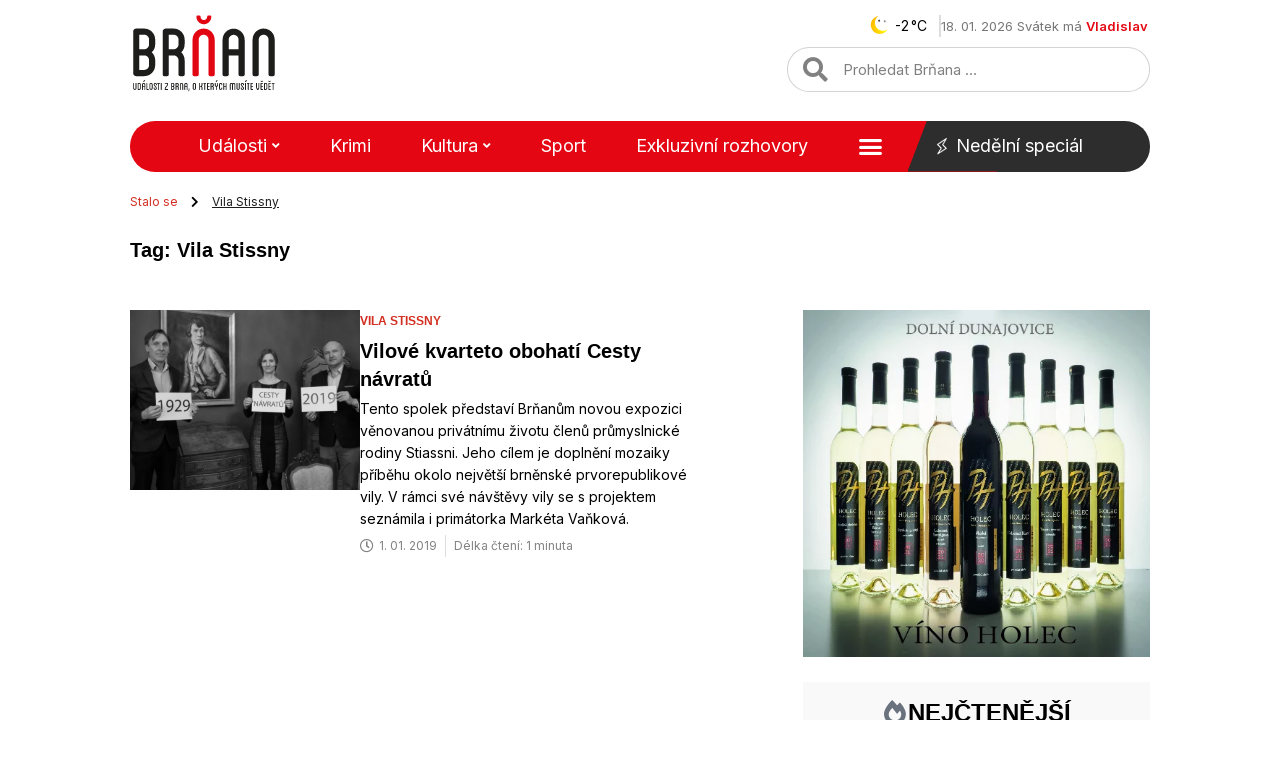

--- FILE ---
content_type: text/html; charset=utf-8
request_url: https://www.google.com/recaptcha/api2/aframe
body_size: 266
content:
<!DOCTYPE HTML><html><head><meta http-equiv="content-type" content="text/html; charset=UTF-8"></head><body><script nonce="Br5RC5ieNBL0I7uoOz4ulg">/** Anti-fraud and anti-abuse applications only. See google.com/recaptcha */ try{var clients={'sodar':'https://pagead2.googlesyndication.com/pagead/sodar?'};window.addEventListener("message",function(a){try{if(a.source===window.parent){var b=JSON.parse(a.data);var c=clients[b['id']];if(c){var d=document.createElement('img');d.src=c+b['params']+'&rc='+(localStorage.getItem("rc::a")?sessionStorage.getItem("rc::b"):"");window.document.body.appendChild(d);sessionStorage.setItem("rc::e",parseInt(sessionStorage.getItem("rc::e")||0)+1);localStorage.setItem("rc::h",'1768761924030');}}}catch(b){}});window.parent.postMessage("_grecaptcha_ready", "*");}catch(b){}</script></body></html>

--- FILE ---
content_type: text/css; charset=utf-8
request_url: https://www.brnan.cz/wp-content/uploads/elementor/css/post-85338.css?ver=1682300656
body_size: 532
content:
.elementor-85338 .elementor-element.elementor-element-c5ec161{--display:flex;--min-height:350px;--flex-direction:column;--container-widget-width:100%;--container-widget-height:initial;--container-widget-flex-grow:0;--container-widget-align-self:initial;--flex-wrap-mobile:wrap;--justify-content:space-between;--gap:0px 0px;--background-transition:0.3s;--margin-top:0px;--margin-bottom:0px;--margin-left:0px;--margin-right:0px;--padding-top:0px;--padding-bottom:0px;--padding-left:20px;--padding-right:20px;}.elementor-85338 .elementor-element.elementor-element-95b40c9{--display:flex;--justify-content:flex-start;--gap:0px 0px;--background-transition:0.3s;--margin-top:0px;--margin-bottom:0px;--margin-left:0px;--margin-right:0px;--padding-top:0px;--padding-bottom:0px;--padding-left:0px;--padding-right:0px;}.elementor-85338 .elementor-element.elementor-element-65602c2{column-gap:0px;text-align:center;font-family:"Satoshi", Sans-serif;font-size:12px;font-weight:bold;line-height:1em;width:var( --container-widget-width, 170px );max-width:170px;--container-widget-width:170px;--container-widget-flex-grow:0;top:0px;}.elementor-85338 .elementor-element.elementor-element-65602c2 > .elementor-widget-container{margin:10px 0px 0px 10px;padding:10px 10px 10px 10px;background-color:#FFFFFF;}.elementor-85338 .elementor-element.elementor-element-65602c2.elementor-element{--align-self:flex-start;--flex-grow:0;--flex-shrink:0;}body:not(.rtl) .elementor-85338 .elementor-element.elementor-element-65602c2{left:0px;}body.rtl .elementor-85338 .elementor-element.elementor-element-65602c2{right:0px;}.elementor-85338 .elementor-element.elementor-element-70ece68 img{width:100%;max-width:100vw;height:170px;object-fit:cover;object-position:center center;filter:brightness( 100% ) contrast( 100% ) saturate( 100% ) blur( 0px ) hue-rotate( 0deg );}.elementor-85338 .elementor-element.elementor-element-004280b .elementor-heading-title{color:#000000;font-family:"Satoshi", Sans-serif;font-size:16px;font-weight:900;line-height:1.4em;}.elementor-85338 .elementor-element.elementor-element-004280b > .elementor-widget-container{margin:0px 0px 0px 0px;padding:10px 0px 15px 0px;}.elementor-85338 .elementor-element.elementor-element-0e7ebc2 > .elementor-widget-container{margin:0px 0px 14px 0px;}.elementor-85338 .elementor-element.elementor-element-0a6e4aa{--display:flex;--justify-content:flex-end;--background-transition:0.3s;--margin-top:0px;--margin-bottom:0px;--margin-left:0px;--margin-right:0px;--padding-top:0px;--padding-bottom:0px;--padding-left:0px;--padding-right:0px;}.elementor-85338 .elementor-element.elementor-element-88f9ba4 .elementor-icon-list-item:not(:last-child):after{content:"";border-color:#7070706E;}.elementor-85338 .elementor-element.elementor-element-88f9ba4 .elementor-icon-list-items:not(.elementor-inline-items) .elementor-icon-list-item:not(:last-child):after{border-top-style:solid;border-top-width:1px;}.elementor-85338 .elementor-element.elementor-element-88f9ba4 .elementor-icon-list-items.elementor-inline-items .elementor-icon-list-item:not(:last-child):after{border-left-style:solid;}.elementor-85338 .elementor-element.elementor-element-88f9ba4 .elementor-inline-items .elementor-icon-list-item:not(:last-child):after{border-left-width:1px;}.elementor-85338 .elementor-element.elementor-element-88f9ba4 .elementor-icon-list-icon i{color:var( --e-global-color-561e726 );font-size:14px;}.elementor-85338 .elementor-element.elementor-element-88f9ba4 .elementor-icon-list-icon svg{fill:var( --e-global-color-561e726 );--e-icon-list-icon-size:14px;}.elementor-85338 .elementor-element.elementor-element-88f9ba4 .elementor-icon-list-icon{width:14px;}.elementor-85338 .elementor-element.elementor-element-88f9ba4 .elementor-icon-list-text, .elementor-85338 .elementor-element.elementor-element-88f9ba4 .elementor-icon-list-text a{color:#828282;}.elementor-85338 .elementor-element.elementor-element-88f9ba4 .elementor-icon-list-item{font-family:"Inter", Sans-serif;font-size:12px;font-weight:400;}.elementor-85338 .elementor-element.elementor-element-88f9ba4.elementor-element{--align-self:flex-start;--order:99999 /* order end hack */;}@media(max-width:1200px){.elementor-85338 .elementor-element.elementor-element-c5ec161{--padding-top:0px;--padding-bottom:0px;--padding-left:0px;--padding-right:0px;}}@media(max-width:1024px){.elementor-85338 .elementor-element.elementor-element-004280b .elementor-heading-title{font-size:16px;}}@media(max-width:782px){.elementor-85338 .elementor-element.elementor-element-c5ec161{--flex-direction:column;--container-widget-width:100%;--container-widget-height:initial;--container-widget-flex-grow:0;--container-widget-align-self:initial;--flex-wrap-mobile:wrap;--padding-top:0px;--padding-bottom:0px;--padding-left:0px;--padding-right:0px;}}

--- FILE ---
content_type: text/css; charset=utf-8
request_url: https://www.brnan.cz/wp-content/plugins/owm-weather/css/owmweather-anim.min.css?ver=6.7.2
body_size: 10057
content:
.owmw-main-symbol svg{float:none;shape-rendering:geometric-precision}@media only screen and (min-width:480px){.owmw-main-symbol svg{width:50%}}@media only screen and (min-width:600px){.owmw-main-symbol svg{width:50%}}@media only screen and (min-width:768px){.owmw-main-symbol svg{width:33.333%}}@media only screen and (min-width:992px){.owmw-main-symbol svg{width:25%}}@media only screen and (max-height:319px){.owmw-main-symbol svg{height:29%}}@media only screen and (min-height:320px){.owmw-main-symbol svg{height:22%}}@media only screen and (min-height:768px){.owmw-main-symbol svg{height:30%}}@media only screen and (min-height:1000px){.owmw-main-symbol svg{height:30%}}@media only screen and (min-height:1400px){.owmw-main-symbol svg{height:22%}}.owmw-main-symbol svg,.owmw-main-symbol svg *{transform-box:fill-box}.owmw-main-symbol .climacon-component-stroke{-webkit-text-stroke-width:0;stroke-width:0}.owmw-main-symbol .climacon-component-fill{-webkit-text-fill-color:#aedef4;-webkit-text-stroke-color:white;-webkit-text-stroke-width:0;fill:#aedef4;stroke-width:0;stroke:white}.owmw-main-symbol g,.owmw-main-symbol path,.owmw-main-symbol circle,.owmw-main-symbol rect{-moz-transform-origin:50% 50%;-webkit-transform-origin:50% 50%;-o-transform-origin:50% 50%;transform-origin:50% 50%;transform-box:fill-box;-webkit-animation-timing-function:linear;-moz-animation-timing-function:linear;-o-animation-timing-function:linear;animation-timing-function:linear;-o-animation-direction:normal;-webkit-animation-direction:normal;-moz-animation-direction:normal;animation-direction:normal;-moz-animation-iteration-count:infinite;-webkit-animation-iteration-count:infinite;-o-animation-iteration-count:infinite;animation-iteration-count:infinite;-moz-animation-duration:12s;-webkit-animation-duration:12s;-o-animation-duration:12s;animation-duration:12s}.owmw-main-symbol .climacon-componentWrap-sun{-webkit-animation-name:rotate;-moz-animation-name:rotate;-o-animation-name:rotate;animation-name:rotate}.owmw-main-symbol .climacon-iconWrap .climacon-component-stroke_sunSpoke:nth-child(even){-webkit-animation-delay:3s;-moz-animation-delay:3s;-o-animation-delay:3s;animation-delay:3s}.owmw-main-symbol .climacon-componentWrap-moon{-webkit-animation-name:wobble;-moz-animation-name:wobble;-o-animation-name:wobble;animation-name:wobble}.owmw-main-symbol .climacon-componentWrap-snowflake{-webkit-animation-name:rotate;-moz-animation-name:rotate;-o-animation-name:rotate;animation-name:rotate;-webkit-animation-duration:36s;-moz-animation-duration:36s;-o-animation-duration:36s;animation-duration:36s;-webkit-animation-direction:normal;-moz-animation-direction:normal;-o-animation-direction:normal;animation-direction:normal}.owmw-main-symbol .climacon-componentWrap-wind{-webkit-animation-name:translateWind;-moz-animation-name:translateWind;-o-animation-name:translateWind;animation-name:translateWind;-webkit-animation-duration:4s;-moz-animation-duration:4s;-o-animation-duration:4s;animation-duration:4s;-webkit-animation-direction:alternate;-moz-animation-direction:alternate;-o-animation-direction:alternate;animation-direction:alternate;-webkit-animation-timing-function:ease-in-out;-moz-animation-timing-function:ease-in-out;-o-animation-timing-function:ease-in-out;animation-timing-function:ease-in-out}.owmw-main-symbol .climacon-componentWrap-sun_cloud{-webkit-animation-name:behindCloudMove,rotate;-moz-animation-name:behindCloudMove,rotate;-o-animation-name:behindCloudMove,rotate;animation-name:behindCloudMove,rotate;-webkit-animation-iteration-count:1,infinite;-moz-animation-iteration-count:1,infinite;-o-animation-iteration-count:1,infinite;animation-iteration-count:1,infinite;-webkit-animation-timing-function:ease-out,linear;-moz-animation-timing-function:ease-out,linear;-o-animation-timing-function:ease-out,linear;animation-timing-function:ease-out,linear;-webkit-animation-delay:0,3s;-moz-animation-delay:0,3s;-o-animation-delay:0,3s;animation-delay:0,3s;-webkit-animation-duration:3s,12s;-moz-animation-duration:3s,12s;-o-animation-duration:3s,12s;animation-duration:3s,12s}.owmw-main-symbol .climacon-component-stroke_sunSpoke:nth-child(even){-webkit-animation-delay:3s;-moz-animation-delay:3s;-o-animation-delay:3s;animation-delay:3s}.owmw-main-symbol .climacon-componentWrap-moon_cloud{-webkit-animation-name:behindCloudMove,wobble;-moz-animation-name:behindCloudMove,wobble;-o-animation-name:behindCloudMove,wobble;animation-name:behindCloudMove,wobble;-webkit-animation-iteration-count:1,infinite;-moz-animation-iteration-count:1,infinite;-o-animation-iteration-count:1,infinite;animation-iteration-count:1,infinite;-webkit-animation-timing-function:ease-out,linear;-moz-animation-timing-function:ease-out,linear;-o-animation-timing-function:ease-out,linear;animation-timing-function:ease-out,linear;-webkit-animation-delay:0,3s;-moz-animation-delay:0,3s;-o-animation-delay:0,3s;animation-delay:0,3s;-webkit-animation-duration:3s,12s;-moz-animation-duration:3s,12s;-o-animation-duration:3s,12s;animation-duration:3s,12s}.owmw-main-symbol .climacon-component-stroke_drizzle{fill-opacity:0;-webkit-animation-name:drizzleFall,fillOpacity2;-moz-animation-name:drizzleFall,fillOpacity2;-o-animation-name:drizzleFall,fillOpacity2;animation-name:drizzleFall,fillOpacity2;-webkit-animation-timing-function:ease-in;-moz-animation-timing-function:ease-in;-o-animation-timing-function:ease-in;animation-timing-function:ease-in;-webkit-animation-duration:1s;-moz-animation-duration:1s;-o-animation-duration:1s;animation-duration:1s}.owmw-main-symbol .climacon-component-stroke_drizzle:nth-child(1){-webkit-animation-delay:0;-moz-animation-delay:0;-o-animation-delay:0;animation-delay:0}.owmw-main-symbol .climacon-component-stroke_drizzle:nth-child(2){-webkit-animation-delay:.6s;-moz-animation-delay:.6s;-o-animation-delay:.6s;animation-delay:.6s}.owmw-main-symbol .climacon-component-stroke_drizzle:nth-child(3){-webkit-animation-delay:1.2s;-moz-animation-delay:1.2s;-o-animation-delay:1.2s;animation-delay:1.2s}.owmw-main-symbol .climacon-component-stroke_rain{fill-opacity:0;-webkit-animation-name:rainFall,fillOpacity2;-webkit-animation-timing-function:ease-in;-webkit-animation-duration:2s;-moz-animation-name:rainFall,fillOpacity2;-moz-animation-timing-function:ease-in;-moz-animation-duration:2s;-o-animation-name:rainFall,fillOpacity2;-o-animation-timing-function:ease-in;-o-animation-duration:2s;animation-name:rainFall,fillOpacity2;animation-timing-function:ease-in;animation-duration:2s}.owmw-main-symbol .climacon-component-stroke_rain:nth-child(n+4){-webkit-animation-delay:1s;-moz-animation-delay:1s;-o-animation-delay:1s;animation-delay:1s}.owmw-main-symbol .climacon-component-stroke_rain_alt:nth-child(2){-webkit-animation-delay:1s;-moz-animation-delay:1s;-o-animation-delay:1s;animation-delay:1s}.owmw-main-symbol .climacon-component-stroke_hailAlt{fill-opacity:0;-webkit-animation-timing-function:ease-in;-moz-animation-timing-function:ease-in;-o-animation-timing-function:ease-in;animation-timing-function:ease-in;-webkit-animation-duration:.66667s;-moz-animation-duration:.66667s;-o-animation-duration:.66667s;animation-duration:.66667s}.owmw-main-symbol .climacon-component-stroke_hailAlt-left{-webkit-animation-name:hailLeft,fillOpacity2;-moz-animation-name:hailLeft,fillOpacity2;-o-animation-name:hailLeft,fillOpacity2;animation-name:hailLeft,fillOpacity2}.owmw-main-symbol .climacon-component-stroke_hailAlt-middle{-webkit-animation-name:hailMiddle,fillOpacity2;-moz-animation-name:hailMiddle,fillOpacity2;-o-animation-name:hailMiddle,fillOpacity2;animation-name:hailMiddle,fillOpacity2}.owmw-main-symbol .climacon-component-stroke_hailAlt-middle:nth-child(2){-webkit-animation-name:hailMiddle2,fillOpacity2;-moz-animation-name:hailMiddle2,fillOpacity2;-o-animation-name:hailMiddle2,fillOpacity2;animation-name:hailMiddle2,fillOpacity2}.owmw-main-symbol .climacon-component-stroke_hailAlt-right{-webkit-animation-name:hailRight,fillOpacity2;-moz-animation-name:hailRight,fillOpacity2;-o-animation-name:hailRight,fillOpacity2;animation-name:hailRight,fillOpacity2}.owmw-main-symbol .climacon-component-stroke_hailAlt:nth-child(1){-webkit-animation-delay:0;-moz-animation-delay:0;-o-animation-delay:0;animation-delay:0}.owmw-main-symbol .climacon-component-stroke_hailAlt:nth-child(2){-webkit-animation-delay:.11111s;-moz-animation-delay:.11111s;-o-animation-delay:.11111s;animation-delay:.11111s}.owmw-main-symbol .climacon-component-stroke_hailAlt:nth-child(3){-webkit-animation-delay:.22222s;-moz-animation-delay:.22222s;-o-animation-delay:.22222s;animation-delay:.22222s}.owmw-main-symbol .climacon-component-stroke_hailAlt:nth-child(4){-webkit-animation-delay:.33333s;-moz-animation-delay:.33333s;-o-animation-delay:.33333s;animation-delay:.33333s}.owmw-main-symbol .climacon-component-stroke_hailAlt:nth-child(5){-webkit-animation-delay:.44444s;-moz-animation-delay:.44444s;-o-animation-delay:.44444s;animation-delay:.44444s}.owmw-main-symbol .climacon-component-stroke_hailAlt:nth-child(6){-webkit-animation-delay:.55556s;-moz-animation-delay:.55556s;-o-animation-delay:.55556s;animation-delay:.55556s}.owmw-main-symbol .climacon-component-stroke_snow{fill-opacity:0;-webkit-animation-name:snowFall,fillOpacity2;-moz-animation-name:snowFall,fillOpacity2;-o-animation-name:snowFall,fillOpacity2;animation-name:snowFall,fillOpacity2;-webkit-animation-timing-function:ease-in-out;-moz-animation-timing-function:ease-in-out;-o-animation-timing-function:ease-in-out;animation-timing-function:ease-in-out;-webkit-animation-duration:6s;-moz-animation-duration:6s;-o-animation-duration:6s;animation-duration:6s}.owmw-main-symbol .climacon-component-stroke_snow:nth-child(3){-webkit-animation-name:snowFall2,fillOpacity2;-moz-animation-name:snowFall2,fillOpacity2;-o-animation-name:snowFall2,fillOpacity2;animation-name:snowFall2,fillOpacity2}.owmw-main-symbol .climacon-component-stroke_snow:nth-child(1){-webkit-animation-delay:0;-moz-animation-delay:0;-o-animation-delay:0;animation-delay:0}.owmw-main-symbol .climacon-component-stroke_snow:nth-child(2){-webkit-animation-delay:2s;-moz-animation-delay:2s;-o-animation-delay:2s;animation-delay:2s}.owmw-main-symbol .climacon-component-stroke_snow:nth-child(3){-webkit-animation-delay:4s;-moz-animation-delay:4s;-o-animation-delay:4s;animation-delay:4s}.owmw-main-symbol .climacon-component-snowAlt{fill-opacity:0;-webkit-animation-name:snowFall,fillOpacity2;-moz-animation-name:snowFall,fillOpacity2;-o-animation-name:snowFall,fillOpacity2;animation-name:snowFall,fillOpacity2;-webkit-animation-timing-function:ease-in-out;-moz-animation-timing-function:ease-in-out;-o-animation-timing-function:ease-in-out;animation-timing-function:ease-in-out;-webkit-animation-duration:6s;-moz-animation-duration:6s;-o-animation-duration:6s;animation-duration:6s}.owmw-main-symbol .climacon-component-stroke_fogLine{fill-opacity:.5;-webkit-animation-name:translateFog,fillOpacityFog;-moz-animation-name:translateFog,fillOpacityFog;-o-animation-name:translateFog,fillOpacityFog;animation-name:translateFog,fillOpacityFog;-webkit-animation-iteration-count:infinite;-moz-animation-iteration-count:infinite;-o-animation-iteration-count:infinite;animation-iteration-count:infinite;-webkit-animation-direction:normal;-moz-animation-direction:normal;-o-animation-direction:normal;animation-direction:normal;-webkit-animation-timing-function:ease-in;-moz-animation-timing-function:ease-in;-o-animation-timing-function:ease-in;animation-timing-function:ease-in;-webkit-animation-duration:12s;-moz-animation-duration:12s;-o-animation-duration:12s;animation-duration:12s}.owmw-main-symbol .climacon-component-stroke_fogLine:nth-child(even){-webkit-animation-delay:6s;-moz-animation-delay:6s;-o-animation-delay:6s;animation-delay:6s}.owmw-main-symbol .climacon-component-stroke_lightning{fill-opacity:0;-webkit-animation-name:lightningFlash;-moz-animation-name:lightningFlash;-o-animation-name:lightningFlash;animation-name:lightningFlash;-webkit-animation-iteration-count:infinite;-moz-animation-iteration-count:infinite;-o-animation-iteration-count:infinite;animation-iteration-count:infinite;-webkit-animation-direction:normal;-moz-animation-direction:normal;-o-animation-direction:normal;animation-direction:normal;-webkit-animation-timing-function:ease-out;-moz-animation-timing-function:ease-out;-o-animation-timing-function:ease-out;animation-timing-function:ease-out;-webkit-animation-duration:12s;-moz-animation-duration:12s;-o-animation-duration:12s;animation-duration:12s}.owmw-main-symbol .climacon-component-stroke_tornadoLine{-webkit-animation-name:translateTornado1;-moz-animation-name:translateTornado1;-o-animation-name:translateTornado1;animation-name:translateTornado1;-webkit-animation-iteration-count:infinite;-moz-animation-iteration-count:infinite;-o-animation-iteration-count:infinite;animation-iteration-count:infinite;-webkit-animation-direction:alternate;-moz-animation-direction:alternate;-o-animation-direction:alternate;animation-direction:alternate;-webkit-animation-timing-function:ease-in-out;-moz-animation-timing-function:ease-in-out;-o-animation-timing-function:ease-in-out;animation-timing-function:ease-in-out;-webkit-animation-duration:12s;-moz-animation-duration:12s;-o-animation-duration:12s;animation-duration:12s}.owmw-main-symbol .climacon-component-stroke_tornadoLine:nth-child(1){-webkit-animation-name:translateTornado1;-moz-animation-name:translateTornado1;-o-animation-name:translateTornado1;animation-name:translateTornado1}.owmw-main-symbol .climacon-component-stroke_tornadoLine:nth-child(2){-webkit-animation-name:translateTornado2;-moz-animation-name:translateTornado2;-o-animation-name:translateTornado2;animation-name:translateTornado2}.owmw-main-symbol .climacon-component-stroke_tornadoLine:nth-child(3){-webkit-animation-name:translateTornado3;-moz-animation-name:translateTornado3;-o-animation-name:translateTornado3;animation-name:translateTornado3}.owmw-main-symbol .climacon-component-stroke_tornadoLine:nth-child(4){-webkit-animation-name:translateTornado4;-moz-animation-name:translateTornado4;-o-animation-name:translateTornado4;animation-name:translateTornado4}.owmw-main-symbol .climacon-component-stroke_tornadoLine:nth-child(5){-webkit-animation-name:translateTornado5;-moz-animation-name:translateTornado5;-o-animation-name:translateTornado5;animation-name:translateTornado5}.owmw-main-symbol .climacon-component-stroke_tornadoLine:nth-child(6){-webkit-animation-name:translateTornado6;-moz-animation-name:translateTornado6;-o-animation-name:translateTornado6;animation-name:translateTornado6}.owmw-main-symbol .climacon-component-stroke_arrow-up{fill-opacity:0;-webkit-animation-name:fillOpacity2,translateArrowUp;-moz-animation-name:fillOpacity2,translateArrowUp;-o-animation-name:fillOpacity2,translateArrowUp;animation-name:fillOpacity2,translateArrowUp;-webkit-animation-duration:3s;-moz-animation-duration:3s;-o-animation-duration:3s;animation-duration:3s}.owmw-main-symbol .climacon-component-stroke_arrow-down{fill-opacity:0;-webkit-animation-name:fillOpacity2,translateArrowDown;-moz-animation-name:fillOpacity2,translateArrowDown;-o-animation-name:fillOpacity2,translateArrowDown;animation-name:fillOpacity2,translateArrowDown;-webkit-animation-duration:3s;-moz-animation-duration:3s;-o-animation-duration:3s;animation-duration:3s}.owmw-main-symbol .climacon-componentWrap-sunriseAlt{-webkit-animation-name:translateSunrise,fillOpacity;-moz-animation-name:translateSunrise,fillOpacity;-o-animation-name:translateSunrise,fillOpacity;animation-name:translateSunrise,fillOpacity;-webkit-animation-duration:12s,6s;-moz-animation-duration:12s,6s;-o-animation-duration:12s,6s;animation-duration:12s,6s;-webkit-animation-direction:normal;-moz-animation-direction:normal;-o-animation-direction:normal;animation-direction:normal;-webkit-animation-iteration-count:1;-moz-animation-iteration-count:1;-o-animation-iteration-count:1;animation-iteration-count:1;-webkit-animation-fill-mode:forwards;-moz-animation-fill-mode:forwards;-o-animation-fill-mode:forwards;animation-fill-mode:forwards}.owmw-main-symbol .climacon-componentWrap-sunsetAlt{-webkit-animation-name:translateSunset;-moz-animation-name:translateSunset;-o-animation-name:translateSunset;animation-name:translateSunset;-webkit-animation-delay:0;-moz-animation-delay:0;-o-animation-delay:0;animation-delay:0;-webkit-animation-duration:12s;-moz-animation-duration:12s;-o-animation-duration:12s;animation-duration:12s;-webkit-animation-direction:normal;-moz-animation-direction:normal;-o-animation-direction:normal;animation-direction:normal;-webkit-animation-iteration-count:1;-moz-animation-iteration-count:1;-o-animation-iteration-count:1;animation-iteration-count:1;-webkit-animation-fill-mode:forwards;-moz-animation-fill-mode:forwards;-o-animation-fill-mode:forwards;animation-fill-mode:forwards}@-webkit-keyframes rotate{0{-webkit-transform:rotate(0)}100%{-webkit-transform:rotate(360deg)}}@-moz-keyframes rotate{0{-moz-transform:rotate(0)}100%{-moz-transform:rotate(360deg)}}@-o-keyframes rotate{0{-o-transform:rotate(0)}100%{-o-transform:rotate(360deg)}}@keyframes rotate{0{transform:rotate(0)}100%{transform:rotate(360deg)}}@-webkit-keyframes wobble{0{-webkit-transform:rotate(0)}25%{-webkit-transform:rotate(-15deg)}50%{-webkit-transform:rotate(0)}75%{-webkit-transform:rotate(15deg)}100%{-webkit-transform:rotate(0)}}@-moz-keyframes wobble{0{-moz-transform:rotate(0)}25%{-moz-transform:rotate(-15deg)}50%{-moz-transform:rotate(0)}75%{-moz-transform:rotate(15deg)}100%{-moz-transform:rotate(0)}}@-o-keyframes wobble{0{-o-transform:rotate(0)}25%{-o-transform:rotate(-15deg)}50%{-o-transform:rotate(0)}75%{-o-transform:rotate(15deg)}100%{-o-transform:rotate(0)}}@keyframes wobble{0{transform:rotate(0)}25%{transform:rotate(-15deg)}50%{transform:rotate(0)}75%{transform:rotate(15deg)}100%{transform:rotate(0)}}@-webkit-keyframes behindCloudMove{0{-webkit-transform:translateX(-1.75px) translateY(1.75px)}100%{-webkit-transform:translateX(0) translateY(0)}}@-moz-keyframes behindCloudMove{0{-moz-transform:translateX(-1.75px) translateY(1.75px)}100%{-moz-transform:translateX(0) translateY(0)}}@-o-keyframes behindCloudMove{0{-o-transform:translateX(-1.75px) translateY(1.75px)}100%{-o-transform:translateX(0) translateY(0)}}@keyframes behindCloudMove{0{transform:translateX(-1.75px) translateY(1.75px)}100%{transform:translateX(0) translateY(0)}}@-webkit-keyframes drizzleFall{0{-webkit-transform:translateY(0)}100%{-webkit-transform:translateY(21px)}}@-moz-keyframes drizzleFall{0{-moz-transform:translateY(0)}100%{-moz-transform:translateY(21px)}}@-o-keyframes drizzleFall{0{-o-transform:translateY(0)}100%{-o-transform:translateY(21px)}}@keyframes drizzleFall{0{transform:translateY(0)}100%{transform:translateY(21px)}}@-webkit-keyframes rainFall{0{-webkit-transform:translateY(0)}100%{-webkit-transform:translateY(14px)}}@-moz-keyframes rainFall{0{-moz-transform:translateY(0)}100%{-moz-transform:translateY(14px)}}@-o-keyframes rainFall{0{-o-transform:translateY(0)}100%{-o-transform:translateY(14px)}}@keyframes rainFall{0{transform:translateY(0)}100%{transform:translateY(14px)}}@-webkit-keyframes rainFall2{0{-webkit-transform:translateY(0)}50%{-webkit-transform:translateY(14px)}100%{-webkit-transform:translateX(14px) translateY(14px)}}@-moz-keyframes rainFall2{0{-moz-transform:translateY(0)}50%{-moz-transform:translateY(14px)}100%{-moz-transform:translateX(14px) translateY(14px)}}@-o-keyframes rainFall2{0{-o-transform:translateY(0)}50%{-o-transform:translateY(14px)}100%{-o-transform:translateX(14px) translateY(14px)}}@keyframes rainFall2{0{transform:translateY(0)}50%{transform:translateY(14px)}100%{transform:translateX(14px) translateY(14px)}}@-webkit-keyframes hailLeft{50%{-webkit-transform:translateY(17.5px)}51%{-webkit-transform:translateY(17.5px) translateX(-0.3px)}52%{-webkit-transform:translateY(16.95058px) translateX(-0.6px)}53%{-webkit-transform:translateY(16.40333px) translateX(-0.9px)}54%{-webkit-transform:translateY(15.86041px) translateX(-1.2px)}55%{-webkit-transform:translateY(15.32396px) translateX(-1.5px)}56%{-webkit-transform:translateY(14.7961px) translateX(-1.8px)}57%{-webkit-transform:translateY(14.27891px) translateX(-2.1px)}58%{-webkit-transform:translateY(13.77443px) translateX(-2.4px)}59%{-webkit-transform:translateY(13.28466px) translateX(-2.7px)}60%{-webkit-transform:translateY(12.81152px) translateX(-3px)}61%{-webkit-transform:translateY(12.35688px) translateX(-3.3px)}62%{-webkit-transform:translateY(11.92254px) translateX(-3.6px)}63%{-webkit-transform:translateY(11.51021px) translateX(-3.9px)}64%{-webkit-transform:translateY(11.12152px) translateX(-4.2px)}65%{-webkit-transform:translateY(10.75801px) translateX(-4.5px)}66%{-webkit-transform:translateY(10.4211px) translateX(-4.8px)}67%{-webkit-transform:translateY(10.11213px) translateX(-5.1px)}68%{-webkit-transform:translateY(9.83232px) translateX(-5.4px)}69%{-webkit-transform:translateY(9.58276px) translateX(-5.7px)}70%{-webkit-transform:translateY(9.36446px) translateX(-6px)}71%{-webkit-transform:translateY(9.17826px) translateX(-6.3px)}72%{-webkit-transform:translateY(9.0249px) translateX(-6.6px)}73%{-webkit-transform:translateY(8.90499px) translateX(-6.9px)}74%{-webkit-transform:translateY(8.819px) translateX(-7.2px)}75%{-webkit-transform:translateY(8.76727px) translateX(-7.5px)}76%{-webkit-transform:translateY(8.75px) translateX(-7.8px)}77%{-webkit-transform:translateY(8.76727px) translateX(-8.1px)}78%{-webkit-transform:translateY(8.819px) translateX(-8.4px)}79%{-webkit-transform:translateY(8.90499px) translateX(-8.7px)}80%{-webkit-transform:translateY(9.0249px) translateX(-9px)}81%{-webkit-transform:translateY(9.17826px) translateX(-9.3px)}82%{-webkit-transform:translateY(9.36446px) translateX(-9.6px)}83%{-webkit-transform:translateY(9.58276px) translateX(-9.9px)}84%{-webkit-transform:translateY(9.83232px) translateX(-10.2px)}85%{-webkit-transform:translateY(10.11213px) translateX(-10.5px)}86%{-webkit-transform:translateY(10.4211px) translateX(-10.8px)}87%{-webkit-transform:translateY(10.75801px) translateX(-11.1px)}88%{-webkit-transform:translateY(11.12152px) translateX(-11.4px)}89%{-webkit-transform:translateY(11.51021px) translateX(-11.7px)}90%{-webkit-transform:translateY(11.92254px) translateX(-12px)}91%{-webkit-transform:translateY(12.35688px) translateX(-12.3px)}92%{-webkit-transform:translateY(12.81152px) translateX(-12.6px)}93%{-webkit-transform:translateY(13.28466px) translateX(-12.9px)}94%{-webkit-transform:translateY(13.77443px) translateX(-13.2px)}95%{-webkit-transform:translateY(14.27891px) translateX(-13.5px)}96%{-webkit-transform:translateY(14.7961px) translateX(-13.8px)}97%{-webkit-transform:translateY(15.32396px) translateX(-14.1px)}98%{-webkit-transform:translateY(15.86041px) translateX(-14.4px)}99%{-webkit-transform:translateY(16.40333px) translateX(-14.7px)}100%{-webkit-transform:translateY(16.95058px) translateX(-15px)}}@-webkit-keyframes hailMiddle{50%{-webkit-transform:translateY(17.5px)}51%{-webkit-transform:translateY(17.5px) translateX(-0.15px)}52%{-webkit-transform:translateY(16.95058px) translateX(-0.3px)}53%{-webkit-transform:translateY(16.40333px) translateX(-0.45px)}54%{-webkit-transform:translateY(15.86041px) translateX(-0.6px)}55%{-webkit-transform:translateY(15.32396px) translateX(-0.75px)}56%{-webkit-transform:translateY(14.7961px) translateX(-0.9px)}57%{-webkit-transform:translateY(14.27891px) translateX(-1.05px)}58%{-webkit-transform:translateY(13.77443px) translateX(-1.2px)}59%{-webkit-transform:translateY(13.28466px) translateX(-1.35px)}60%{-webkit-transform:translateY(12.81152px) translateX(-1.5px)}61%{-webkit-transform:translateY(12.35688px) translateX(-1.65px)}62%{-webkit-transform:translateY(11.92254px) translateX(-1.8px)}63%{-webkit-transform:translateY(11.51021px) translateX(-1.95px)}64%{-webkit-transform:translateY(11.12152px) translateX(-2.1px)}65%{-webkit-transform:translateY(10.75801px) translateX(-2.25px)}66%{-webkit-transform:translateY(10.4211px) translateX(-2.4px)}67%{-webkit-transform:translateY(10.11213px) translateX(-2.55px)}68%{-webkit-transform:translateY(9.83232px) translateX(-2.7px)}69%{-webkit-transform:translateY(9.58276px) translateX(-2.85px)}70%{-webkit-transform:translateY(9.36446px) translateX(-3px)}71%{-webkit-transform:translateY(9.17826px) translateX(-3.15px)}72%{-webkit-transform:translateY(9.0249px) translateX(-3.3px)}73%{-webkit-transform:translateY(8.90499px) translateX(-3.45px)}74%{-webkit-transform:translateY(8.819px) translateX(-3.6px)}75%{-webkit-transform:translateY(8.76727px) translateX(-3.75px)}76%{-webkit-transform:translateY(8.75px) translateX(-3.9px)}77%{-webkit-transform:translateY(8.76727px) translateX(-4.05px)}78%{-webkit-transform:translateY(8.819px) translateX(-4.2px)}79%{-webkit-transform:translateY(8.90499px) translateX(-4.35px)}80%{-webkit-transform:translateY(9.0249px) translateX(-4.5px)}81%{-webkit-transform:translateY(9.17826px) translateX(-4.65px)}82%{-webkit-transform:translateY(9.36446px) translateX(-4.8px)}83%{-webkit-transform:translateY(9.58276px) translateX(-4.95px)}84%{-webkit-transform:translateY(9.83232px) translateX(-5.1px)}85%{-webkit-transform:translateY(10.11213px) translateX(-5.25px)}86%{-webkit-transform:translateY(10.4211px) translateX(-5.4px)}87%{-webkit-transform:translateY(10.75801px) translateX(-5.55px)}88%{-webkit-transform:translateY(11.12152px) translateX(-5.7px)}89%{-webkit-transform:translateY(11.51021px) translateX(-5.85px)}90%{-webkit-transform:translateY(11.92254px) translateX(-6px)}91%{-webkit-transform:translateY(12.35688px) translateX(-6.15px)}92%{-webkit-transform:translateY(12.81152px) translateX(-6.3px)}93%{-webkit-transform:translateY(13.28466px) translateX(-6.45px)}94%{-webkit-transform:translateY(13.77443px) translateX(-6.6px)}95%{-webkit-transform:translateY(14.27891px) translateX(-6.75px)}96%{-webkit-transform:translateY(14.7961px) translateX(-6.9px)}97%{-webkit-transform:translateY(15.32396px) translateX(-7.05px)}98%{-webkit-transform:translateY(15.86041px) translateX(-7.2px)}99%{-webkit-transform:translateY(16.40333px) translateX(-7.35px)}100%{-webkit-transform:translateY(16.95058px) translateX(-7.5px)}}@-webkit-keyframes hailMiddle2{50%{-webkit-transform:translateY(17.5px)}51%{-webkit-transform:translateY(17.5px) translateX(0.15px)}52%{-webkit-transform:translateY(16.95058px) translateX(0.3px)}53%{-webkit-transform:translateY(16.40333px) translateX(0.45px)}54%{-webkit-transform:translateY(15.86041px) translateX(0.6px)}55%{-webkit-transform:translateY(15.32396px) translateX(0.75px)}56%{-webkit-transform:translateY(14.7961px) translateX(0.9px)}57%{-webkit-transform:translateY(14.27891px) translateX(1.05px)}58%{-webkit-transform:translateY(13.77443px) translateX(1.2px)}59%{-webkit-transform:translateY(13.28466px) translateX(1.35px)}60%{-webkit-transform:translateY(12.81152px) translateX(1.5px)}61%{-webkit-transform:translateY(12.35688px) translateX(1.65px)}62%{-webkit-transform:translateY(11.92254px) translateX(1.8px)}63%{-webkit-transform:translateY(11.51021px) translateX(1.95px)}64%{-webkit-transform:translateY(11.12152px) translateX(2.1px)}65%{-webkit-transform:translateY(10.75801px) translateX(2.25px)}66%{-webkit-transform:translateY(10.4211px) translateX(2.4px)}67%{-webkit-transform:translateY(10.11213px) translateX(2.55px)}68%{-webkit-transform:translateY(9.83232px) translateX(2.7px)}69%{-webkit-transform:translateY(9.58276px) translateX(2.85px)}70%{-webkit-transform:translateY(9.36446px) translateX(3px)}71%{-webkit-transform:translateY(9.17826px) translateX(3.15px)}72%{-webkit-transform:translateY(9.0249px) translateX(3.3px)}73%{-webkit-transform:translateY(8.90499px) translateX(3.45px)}74%{-webkit-transform:translateY(8.819px) translateX(3.6px)}75%{-webkit-transform:translateY(8.76727px) translateX(3.75px)}76%{-webkit-transform:translateY(8.75px) translateX(3.9px)}77%{-webkit-transform:translateY(8.76727px) translateX(4.05px)}78%{-webkit-transform:translateY(8.819px) translateX(4.2px)}79%{-webkit-transform:translateY(8.90499px) translateX(4.35px)}80%{-webkit-transform:translateY(9.0249px) translateX(4.5px)}81%{-webkit-transform:translateY(9.17826px) translateX(4.65px)}82%{-webkit-transform:translateY(9.36446px) translateX(4.8px)}83%{-webkit-transform:translateY(9.58276px) translateX(4.95px)}84%{-webkit-transform:translateY(9.83232px) translateX(5.1px)}85%{-webkit-transform:translateY(10.11213px) translateX(5.25px)}86%{-webkit-transform:translateY(10.4211px) translateX(5.4px)}87%{-webkit-transform:translateY(10.75801px) translateX(5.55px)}88%{-webkit-transform:translateY(11.12152px) translateX(5.7px)}89%{-webkit-transform:translateY(11.51021px) translateX(5.85px)}90%{-webkit-transform:translateY(11.92254px) translateX(6px)}91%{-webkit-transform:translateY(12.35688px) translateX(6.15px)}92%{-webkit-transform:translateY(12.81152px) translateX(6.3px)}93%{-webkit-transform:translateY(13.28466px) translateX(6.45px)}94%{-webkit-transform:translateY(13.77443px) translateX(6.6px)}95%{-webkit-transform:translateY(14.27891px) translateX(6.75px)}96%{-webkit-transform:translateY(14.7961px) translateX(6.9px)}97%{-webkit-transform:translateY(15.32396px) translateX(7.05px)}98%{-webkit-transform:translateY(15.86041px) translateX(7.2px)}99%{-webkit-transform:translateY(16.40333px) translateX(7.35px)}100%{-webkit-transform:translateY(16.95058px) translateX(7.5px)}}@-webkit-keyframes hailRight{50%{-webkit-transform:translateY(17.5px)}51%{-webkit-transform:translateY(17.5px) translateX(0.3px)}52%{-webkit-transform:translateY(16.95058px) translateX(0.6px)}53%{-webkit-transform:translateY(16.40333px) translateX(0.9px)}54%{-webkit-transform:translateY(15.86041px) translateX(1.2px)}55%{-webkit-transform:translateY(15.32396px) translateX(1.5px)}56%{-webkit-transform:translateY(14.7961px) translateX(1.8px)}57%{-webkit-transform:translateY(14.27891px) translateX(2.1px)}58%{-webkit-transform:translateY(13.77443px) translateX(2.4px)}59%{-webkit-transform:translateY(13.28466px) translateX(2.7px)}60%{-webkit-transform:translateY(12.81152px) translateX(3px)}61%{-webkit-transform:translateY(12.35688px) translateX(3.3px)}62%{-webkit-transform:translateY(11.92254px) translateX(3.6px)}63%{-webkit-transform:translateY(11.51021px) translateX(3.9px)}64%{-webkit-transform:translateY(11.12152px) translateX(4.2px)}65%{-webkit-transform:translateY(10.75801px) translateX(4.5px)}66%{-webkit-transform:translateY(10.4211px) translateX(4.8px)}67%{-webkit-transform:translateY(10.11213px) translateX(5.1px)}68%{-webkit-transform:translateY(9.83232px) translateX(5.4px)}69%{-webkit-transform:translateY(9.58276px) translateX(5.7px)}70%{-webkit-transform:translateY(9.36446px) translateX(6px)}71%{-webkit-transform:translateY(9.17826px) translateX(6.3px)}72%{-webkit-transform:translateY(9.0249px) translateX(6.6px)}73%{-webkit-transform:translateY(8.90499px) translateX(6.9px)}74%{-webkit-transform:translateY(8.819px) translateX(7.2px)}75%{-webkit-transform:translateY(8.76727px) translateX(7.5px)}76%{-webkit-transform:translateY(8.75px) translateX(7.8px)}77%{-webkit-transform:translateY(8.76727px) translateX(8.1px)}78%{-webkit-transform:translateY(8.819px) translateX(8.4px)}79%{-webkit-transform:translateY(8.90499px) translateX(8.7px)}80%{-webkit-transform:translateY(9.0249px) translateX(9px)}81%{-webkit-transform:translateY(9.17826px) translateX(9.3px)}82%{-webkit-transform:translateY(9.36446px) translateX(9.6px)}83%{-webkit-transform:translateY(9.58276px) translateX(9.9px)}84%{-webkit-transform:translateY(9.83232px) translateX(10.2px)}85%{-webkit-transform:translateY(10.11213px) translateX(10.5px)}86%{-webkit-transform:translateY(10.4211px) translateX(10.8px)}87%{-webkit-transform:translateY(10.75801px) translateX(11.1px)}88%{-webkit-transform:translateY(11.12152px) translateX(11.4px)}89%{-webkit-transform:translateY(11.51021px) translateX(11.7px)}90%{-webkit-transform:translateY(11.92254px) translateX(12px)}91%{-webkit-transform:translateY(12.35688px) translateX(12.3px)}92%{-webkit-transform:translateY(12.81152px) translateX(12.6px)}93%{-webkit-transform:translateY(13.28466px) translateX(12.9px)}94%{-webkit-transform:translateY(13.77443px) translateX(13.2px)}95%{-webkit-transform:translateY(14.27891px) translateX(13.5px)}96%{-webkit-transform:translateY(14.7961px) translateX(13.8px)}97%{-webkit-transform:translateY(15.32396px) translateX(14.1px)}98%{-webkit-transform:translateY(15.86041px) translateX(14.4px)}99%{-webkit-transform:translateY(16.40333px) translateX(14.7px)}100%{-webkit-transform:translateY(16.95058px) translateX(15px)}}@-moz-keyframes hailLeft{50%{-moz-transform:translateY(17.5px)}51%{-moz-transform:translateY(17.5px) translateX(-0.3px)}52%{-moz-transform:translateY(16.95058px) translateX(-0.6px)}53%{-moz-transform:translateY(16.40333px) translateX(-0.9px)}54%{-moz-transform:translateY(15.86041px) translateX(-1.2px)}55%{-moz-transform:translateY(15.32396px) translateX(-1.5px)}56%{-moz-transform:translateY(14.7961px) translateX(-1.8px)}57%{-moz-transform:translateY(14.27891px) translateX(-2.1px)}58%{-moz-transform:translateY(13.77443px) translateX(-2.4px)}59%{-moz-transform:translateY(13.28466px) translateX(-2.7px)}60%{-moz-transform:translateY(12.81152px) translateX(-3px)}61%{-moz-transform:translateY(12.35688px) translateX(-3.3px)}62%{-moz-transform:translateY(11.92254px) translateX(-3.6px)}63%{-moz-transform:translateY(11.51021px) translateX(-3.9px)}64%{-moz-transform:translateY(11.12152px) translateX(-4.2px)}65%{-moz-transform:translateY(10.75801px) translateX(-4.5px)}66%{-moz-transform:translateY(10.4211px) translateX(-4.8px)}67%{-moz-transform:translateY(10.11213px) translateX(-5.1px)}68%{-moz-transform:translateY(9.83232px) translateX(-5.4px)}69%{-moz-transform:translateY(9.58276px) translateX(-5.7px)}70%{-moz-transform:translateY(9.36446px) translateX(-6px)}71%{-moz-transform:translateY(9.17826px) translateX(-6.3px)}72%{-moz-transform:translateY(9.0249px) translateX(-6.6px)}73%{-moz-transform:translateY(8.90499px) translateX(-6.9px)}74%{-moz-transform:translateY(8.819px) translateX(-7.2px)}75%{-moz-transform:translateY(8.76727px) translateX(-7.5px)}76%{-moz-transform:translateY(8.75px) translateX(-7.8px)}77%{-moz-transform:translateY(8.76727px) translateX(-8.1px)}78%{-moz-transform:translateY(8.819px) translateX(-8.4px)}79%{-moz-transform:translateY(8.90499px) translateX(-8.7px)}80%{-moz-transform:translateY(9.0249px) translateX(-9px)}81%{-moz-transform:translateY(9.17826px) translateX(-9.3px)}82%{-moz-transform:translateY(9.36446px) translateX(-9.6px)}83%{-moz-transform:translateY(9.58276px) translateX(-9.9px)}84%{-moz-transform:translateY(9.83232px) translateX(-10.2px)}85%{-moz-transform:translateY(10.11213px) translateX(-10.5px)}86%{-moz-transform:translateY(10.4211px) translateX(-10.8px)}87%{-moz-transform:translateY(10.75801px) translateX(-11.1px)}88%{-moz-transform:translateY(11.12152px) translateX(-11.4px)}89%{-moz-transform:translateY(11.51021px) translateX(-11.7px)}90%{-moz-transform:translateY(11.92254px) translateX(-12px)}91%{-moz-transform:translateY(12.35688px) translateX(-12.3px)}92%{-moz-transform:translateY(12.81152px) translateX(-12.6px)}93%{-moz-transform:translateY(13.28466px) translateX(-12.9px)}94%{-moz-transform:translateY(13.77443px) translateX(-13.2px)}95%{-moz-transform:translateY(14.27891px) translateX(-13.5px)}96%{-moz-transform:translateY(14.7961px) translateX(-13.8px)}97%{-moz-transform:translateY(15.32396px) translateX(-14.1px)}98%{-moz-transform:translateY(15.86041px) translateX(-14.4px)}99%{-moz-transform:translateY(16.40333px) translateX(-14.7px)}100%{-moz-transform:translateY(16.95058px) translateX(-15px)}}@-moz-keyframes hailMiddle{50%{-moz-transform:translateY(17.5px)}51%{-moz-transform:translateY(17.5px) translateX(-0.15px)}52%{-moz-transform:translateY(16.95058px) translateX(-0.3px)}53%{-moz-transform:translateY(16.40333px) translateX(-0.45px)}54%{-moz-transform:translateY(15.86041px) translateX(-0.6px)}55%{-moz-transform:translateY(15.32396px) translateX(-0.75px)}56%{-moz-transform:translateY(14.7961px) translateX(-0.9px)}57%{-moz-transform:translateY(14.27891px) translateX(-1.05px)}58%{-moz-transform:translateY(13.77443px) translateX(-1.2px)}59%{-moz-transform:translateY(13.28466px) translateX(-1.35px)}60%{-moz-transform:translateY(12.81152px) translateX(-1.5px)}61%{-moz-transform:translateY(12.35688px) translateX(-1.65px)}62%{-moz-transform:translateY(11.92254px) translateX(-1.8px)}63%{-moz-transform:translateY(11.51021px) translateX(-1.95px)}64%{-moz-transform:translateY(11.12152px) translateX(-2.1px)}65%{-moz-transform:translateY(10.75801px) translateX(-2.25px)}66%{-moz-transform:translateY(10.4211px) translateX(-2.4px)}67%{-moz-transform:translateY(10.11213px) translateX(-2.55px)}68%{-moz-transform:translateY(9.83232px) translateX(-2.7px)}69%{-moz-transform:translateY(9.58276px) translateX(-2.85px)}70%{-moz-transform:translateY(9.36446px) translateX(-3px)}71%{-moz-transform:translateY(9.17826px) translateX(-3.15px)}72%{-moz-transform:translateY(9.0249px) translateX(-3.3px)}73%{-moz-transform:translateY(8.90499px) translateX(-3.45px)}74%{-moz-transform:translateY(8.819px) translateX(-3.6px)}75%{-moz-transform:translateY(8.76727px) translateX(-3.75px)}76%{-moz-transform:translateY(8.75px) translateX(-3.9px)}77%{-moz-transform:translateY(8.76727px) translateX(-4.05px)}78%{-moz-transform:translateY(8.819px) translateX(-4.2px)}79%{-moz-transform:translateY(8.90499px) translateX(-4.35px)}80%{-moz-transform:translateY(9.0249px) translateX(-4.5px)}81%{-moz-transform:translateY(9.17826px) translateX(-4.65px)}82%{-moz-transform:translateY(9.36446px) translateX(-4.8px)}83%{-moz-transform:translateY(9.58276px) translateX(-4.95px)}84%{-moz-transform:translateY(9.83232px) translateX(-5.1px)}85%{-moz-transform:translateY(10.11213px) translateX(-5.25px)}86%{-moz-transform:translateY(10.4211px) translateX(-5.4px)}87%{-moz-transform:translateY(10.75801px) translateX(-5.55px)}88%{-moz-transform:translateY(11.12152px) translateX(-5.7px)}89%{-moz-transform:translateY(11.51021px) translateX(-5.85px)}90%{-moz-transform:translateY(11.92254px) translateX(-6px)}91%{-moz-transform:translateY(12.35688px) translateX(-6.15px)}92%{-moz-transform:translateY(12.81152px) translateX(-6.3px)}93%{-moz-transform:translateY(13.28466px) translateX(-6.45px)}94%{-moz-transform:translateY(13.77443px) translateX(-6.6px)}95%{-moz-transform:translateY(14.27891px) translateX(-6.75px)}96%{-moz-transform:translateY(14.7961px) translateX(-6.9px)}97%{-moz-transform:translateY(15.32396px) translateX(-7.05px)}98%{-moz-transform:translateY(15.86041px) translateX(-7.2px)}99%{-moz-transform:translateY(16.40333px) translateX(-7.35px)}100%{-moz-transform:translateY(16.95058px) translateX(-7.5px)}}@-moz-keyframes hailMiddle2{50%{-moz-transform:translateY(17.5px)}51%{-moz-transform:translateY(17.5px) translateX(0.15px)}52%{-moz-transform:translateY(16.95058px) translateX(0.3px)}53%{-moz-transform:translateY(16.40333px) translateX(0.45px)}54%{-moz-transform:translateY(15.86041px) translateX(0.6px)}55%{-moz-transform:translateY(15.32396px) translateX(0.75px)}56%{-moz-transform:translateY(14.7961px) translateX(0.9px)}57%{-moz-transform:translateY(14.27891px) translateX(1.05px)}58%{-moz-transform:translateY(13.77443px) translateX(1.2px)}59%{-moz-transform:translateY(13.28466px) translateX(1.35px)}60%{-moz-transform:translateY(12.81152px) translateX(1.5px)}61%{-moz-transform:translateY(12.35688px) translateX(1.65px)}62%{-moz-transform:translateY(11.92254px) translateX(1.8px)}63%{-moz-transform:translateY(11.51021px) translateX(1.95px)}64%{-moz-transform:translateY(11.12152px) translateX(2.1px)}65%{-moz-transform:translateY(10.75801px) translateX(2.25px)}66%{-moz-transform:translateY(10.4211px) translateX(2.4px)}67%{-moz-transform:translateY(10.11213px) translateX(2.55px)}68%{-moz-transform:translateY(9.83232px) translateX(2.7px)}69%{-moz-transform:translateY(9.58276px) translateX(2.85px)}70%{-moz-transform:translateY(9.36446px) translateX(3px)}71%{-moz-transform:translateY(9.17826px) translateX(3.15px)}72%{-moz-transform:translateY(9.0249px) translateX(3.3px)}73%{-moz-transform:translateY(8.90499px) translateX(3.45px)}74%{-moz-transform:translateY(8.819px) translateX(3.6px)}75%{-moz-transform:translateY(8.76727px) translateX(3.75px)}76%{-moz-transform:translateY(8.75px) translateX(3.9px)}77%{-moz-transform:translateY(8.76727px) translateX(4.05px)}78%{-moz-transform:translateY(8.819px) translateX(4.2px)}79%{-moz-transform:translateY(8.90499px) translateX(4.35px)}80%{-moz-transform:translateY(9.0249px) translateX(4.5px)}81%{-moz-transform:translateY(9.17826px) translateX(4.65px)}82%{-moz-transform:translateY(9.36446px) translateX(4.8px)}83%{-moz-transform:translateY(9.58276px) translateX(4.95px)}84%{-moz-transform:translateY(9.83232px) translateX(5.1px)}85%{-moz-transform:translateY(10.11213px) translateX(5.25px)}86%{-moz-transform:translateY(10.4211px) translateX(5.4px)}87%{-moz-transform:translateY(10.75801px) translateX(5.55px)}88%{-moz-transform:translateY(11.12152px) translateX(5.7px)}89%{-moz-transform:translateY(11.51021px) translateX(5.85px)}90%{-moz-transform:translateY(11.92254px) translateX(6px)}91%{-moz-transform:translateY(12.35688px) translateX(6.15px)}92%{-moz-transform:translateY(12.81152px) translateX(6.3px)}93%{-moz-transform:translateY(13.28466px) translateX(6.45px)}94%{-moz-transform:translateY(13.77443px) translateX(6.6px)}95%{-moz-transform:translateY(14.27891px) translateX(6.75px)}96%{-moz-transform:translateY(14.7961px) translateX(6.9px)}97%{-moz-transform:translateY(15.32396px) translateX(7.05px)}98%{-moz-transform:translateY(15.86041px) translateX(7.2px)}99%{-moz-transform:translateY(16.40333px) translateX(7.35px)}100%{-moz-transform:translateY(16.95058px) translateX(7.5px)}}@-moz-keyframes hailRight{50%{-moz-transform:translateY(17.5px)}51%{-moz-transform:translateY(17.5px) translateX(0.3px)}52%{-moz-transform:translateY(16.95058px) translateX(0.6px)}53%{-moz-transform:translateY(16.40333px) translateX(0.9px)}54%{-moz-transform:translateY(15.86041px) translateX(1.2px)}55%{-moz-transform:translateY(15.32396px) translateX(1.5px)}56%{-moz-transform:translateY(14.7961px) translateX(1.8px)}57%{-moz-transform:translateY(14.27891px) translateX(2.1px)}58%{-moz-transform:translateY(13.77443px) translateX(2.4px)}59%{-moz-transform:translateY(13.28466px) translateX(2.7px)}60%{-moz-transform:translateY(12.81152px) translateX(3px)}61%{-moz-transform:translateY(12.35688px) translateX(3.3px)}62%{-moz-transform:translateY(11.92254px) translateX(3.6px)}63%{-moz-transform:translateY(11.51021px) translateX(3.9px)}64%{-moz-transform:translateY(11.12152px) translateX(4.2px)}65%{-moz-transform:translateY(10.75801px) translateX(4.5px)}66%{-moz-transform:translateY(10.4211px) translateX(4.8px)}67%{-moz-transform:translateY(10.11213px) translateX(5.1px)}68%{-moz-transform:translateY(9.83232px) translateX(5.4px)}69%{-moz-transform:translateY(9.58276px) translateX(5.7px)}70%{-moz-transform:translateY(9.36446px) translateX(6px)}71%{-moz-transform:translateY(9.17826px) translateX(6.3px)}72%{-moz-transform:translateY(9.0249px) translateX(6.6px)}73%{-moz-transform:translateY(8.90499px) translateX(6.9px)}74%{-moz-transform:translateY(8.819px) translateX(7.2px)}75%{-moz-transform:translateY(8.76727px) translateX(7.5px)}76%{-moz-transform:translateY(8.75px) translateX(7.8px)}77%{-moz-transform:translateY(8.76727px) translateX(8.1px)}78%{-moz-transform:translateY(8.819px) translateX(8.4px)}79%{-moz-transform:translateY(8.90499px) translateX(8.7px)}80%{-moz-transform:translateY(9.0249px) translateX(9px)}81%{-moz-transform:translateY(9.17826px) translateX(9.3px)}82%{-moz-transform:translateY(9.36446px) translateX(9.6px)}83%{-moz-transform:translateY(9.58276px) translateX(9.9px)}84%{-moz-transform:translateY(9.83232px) translateX(10.2px)}85%{-moz-transform:translateY(10.11213px) translateX(10.5px)}86%{-moz-transform:translateY(10.4211px) translateX(10.8px)}87%{-moz-transform:translateY(10.75801px) translateX(11.1px)}88%{-moz-transform:translateY(11.12152px) translateX(11.4px)}89%{-moz-transform:translateY(11.51021px) translateX(11.7px)}90%{-moz-transform:translateY(11.92254px) translateX(12px)}91%{-moz-transform:translateY(12.35688px) translateX(12.3px)}92%{-moz-transform:translateY(12.81152px) translateX(12.6px)}93%{-moz-transform:translateY(13.28466px) translateX(12.9px)}94%{-moz-transform:translateY(13.77443px) translateX(13.2px)}95%{-moz-transform:translateY(14.27891px) translateX(13.5px)}96%{-moz-transform:translateY(14.7961px) translateX(13.8px)}97%{-moz-transform:translateY(15.32396px) translateX(14.1px)}98%{-moz-transform:translateY(15.86041px) translateX(14.4px)}99%{-moz-transform:translateY(16.40333px) translateX(14.7px)}100%{-moz-transform:translateY(16.95058px) translateX(15px)}}@-o-keyframes hailLeft{50%{-o-transform:translateY(17.5px)}51%{-o-transform:translateY(17.5px) translateX(-0.3px)}52%{-o-transform:translateY(16.95058px) translateX(-0.6px)}53%{-o-transform:translateY(16.40333px) translateX(-0.9px)}54%{-o-transform:translateY(15.86041px) translateX(-1.2px)}55%{-o-transform:translateY(15.32396px) translateX(-1.5px)}56%{-o-transform:translateY(14.7961px) translateX(-1.8px)}57%{-o-transform:translateY(14.27891px) translateX(-2.1px)}58%{-o-transform:translateY(13.77443px) translateX(-2.4px)}59%{-o-transform:translateY(13.28466px) translateX(-2.7px)}60%{-o-transform:translateY(12.81152px) translateX(-3px)}61%{-o-transform:translateY(12.35688px) translateX(-3.3px)}62%{-o-transform:translateY(11.92254px) translateX(-3.6px)}63%{-o-transform:translateY(11.51021px) translateX(-3.9px)}64%{-o-transform:translateY(11.12152px) translateX(-4.2px)}65%{-o-transform:translateY(10.75801px) translateX(-4.5px)}66%{-o-transform:translateY(10.4211px) translateX(-4.8px)}67%{-o-transform:translateY(10.11213px) translateX(-5.1px)}68%{-o-transform:translateY(9.83232px) translateX(-5.4px)}69%{-o-transform:translateY(9.58276px) translateX(-5.7px)}70%{-o-transform:translateY(9.36446px) translateX(-6px)}71%{-o-transform:translateY(9.17826px) translateX(-6.3px)}72%{-o-transform:translateY(9.0249px) translateX(-6.6px)}73%{-o-transform:translateY(8.90499px) translateX(-6.9px)}74%{-o-transform:translateY(8.819px) translateX(-7.2px)}75%{-o-transform:translateY(8.76727px) translateX(-7.5px)}76%{-o-transform:translateY(8.75px) translateX(-7.8px)}77%{-o-transform:translateY(8.76727px) translateX(-8.1px)}78%{-o-transform:translateY(8.819px) translateX(-8.4px)}79%{-o-transform:translateY(8.90499px) translateX(-8.7px)}80%{-o-transform:translateY(9.0249px) translateX(-9px)}81%{-o-transform:translateY(9.17826px) translateX(-9.3px)}82%{-o-transform:translateY(9.36446px) translateX(-9.6px)}83%{-o-transform:translateY(9.58276px) translateX(-9.9px)}84%{-o-transform:translateY(9.83232px) translateX(-10.2px)}85%{-o-transform:translateY(10.11213px) translateX(-10.5px)}86%{-o-transform:translateY(10.4211px) translateX(-10.8px)}87%{-o-transform:translateY(10.75801px) translateX(-11.1px)}88%{-o-transform:translateY(11.12152px) translateX(-11.4px)}89%{-o-transform:translateY(11.51021px) translateX(-11.7px)}90%{-o-transform:translateY(11.92254px) translateX(-12px)}91%{-o-transform:translateY(12.35688px) translateX(-12.3px)}92%{-o-transform:translateY(12.81152px) translateX(-12.6px)}93%{-o-transform:translateY(13.28466px) translateX(-12.9px)}94%{-o-transform:translateY(13.77443px) translateX(-13.2px)}95%{-o-transform:translateY(14.27891px) translateX(-13.5px)}96%{-o-transform:translateY(14.7961px) translateX(-13.8px)}97%{-o-transform:translateY(15.32396px) translateX(-14.1px)}98%{-o-transform:translateY(15.86041px) translateX(-14.4px)}99%{-o-transform:translateY(16.40333px) translateX(-14.7px)}100%{-o-transform:translateY(16.95058px) translateX(-15px)}}@-o-keyframes hailMiddle{50%{-o-transform:translateY(17.5px)}51%{-o-transform:translateY(17.5px) translateX(-0.15px)}52%{-o-transform:translateY(16.95058px) translateX(-0.3px)}53%{-o-transform:translateY(16.40333px) translateX(-0.45px)}54%{-o-transform:translateY(15.86041px) translateX(-0.6px)}55%{-o-transform:translateY(15.32396px) translateX(-0.75px)}56%{-o-transform:translateY(14.7961px) translateX(-0.9px)}57%{-o-transform:translateY(14.27891px) translateX(-1.05px)}58%{-o-transform:translateY(13.77443px) translateX(-1.2px)}59%{-o-transform:translateY(13.28466px) translateX(-1.35px)}60%{-o-transform:translateY(12.81152px) translateX(-1.5px)}61%{-o-transform:translateY(12.35688px) translateX(-1.65px)}62%{-o-transform:translateY(11.92254px) translateX(-1.8px)}63%{-o-transform:translateY(11.51021px) translateX(-1.95px)}64%{-o-transform:translateY(11.12152px) translateX(-2.1px)}65%{-o-transform:translateY(10.75801px) translateX(-2.25px)}66%{-o-transform:translateY(10.4211px) translateX(-2.4px)}67%{-o-transform:translateY(10.11213px) translateX(-2.55px)}68%{-o-transform:translateY(9.83232px) translateX(-2.7px)}69%{-o-transform:translateY(9.58276px) translateX(-2.85px)}70%{-o-transform:translateY(9.36446px) translateX(-3px)}71%{-o-transform:translateY(9.17826px) translateX(-3.15px)}72%{-o-transform:translateY(9.0249px) translateX(-3.3px)}73%{-o-transform:translateY(8.90499px) translateX(-3.45px)}74%{-o-transform:translateY(8.819px) translateX(-3.6px)}75%{-o-transform:translateY(8.76727px) translateX(-3.75px)}76%{-o-transform:translateY(8.75px) translateX(-3.9px)}77%{-o-transform:translateY(8.76727px) translateX(-4.05px)}78%{-o-transform:translateY(8.819px) translateX(-4.2px)}79%{-o-transform:translateY(8.90499px) translateX(-4.35px)}80%{-o-transform:translateY(9.0249px) translateX(-4.5px)}81%{-o-transform:translateY(9.17826px) translateX(-4.65px)}82%{-o-transform:translateY(9.36446px) translateX(-4.8px)}83%{-o-transform:translateY(9.58276px) translateX(-4.95px)}84%{-o-transform:translateY(9.83232px) translateX(-5.1px)}85%{-o-transform:translateY(10.11213px) translateX(-5.25px)}86%{-o-transform:translateY(10.4211px) translateX(-5.4px)}87%{-o-transform:translateY(10.75801px) translateX(-5.55px)}88%{-o-transform:translateY(11.12152px) translateX(-5.7px)}89%{-o-transform:translateY(11.51021px) translateX(-5.85px)}90%{-o-transform:translateY(11.92254px) translateX(-6px)}91%{-o-transform:translateY(12.35688px) translateX(-6.15px)}92%{-o-transform:translateY(12.81152px) translateX(-6.3px)}93%{-o-transform:translateY(13.28466px) translateX(-6.45px)}94%{-o-transform:translateY(13.77443px) translateX(-6.6px)}95%{-o-transform:translateY(14.27891px) translateX(-6.75px)}96%{-o-transform:translateY(14.7961px) translateX(-6.9px)}97%{-o-transform:translateY(15.32396px) translateX(-7.05px)}98%{-o-transform:translateY(15.86041px) translateX(-7.2px)}99%{-o-transform:translateY(16.40333px) translateX(-7.35px)}100%{-o-transform:translateY(16.95058px) translateX(-7.5px)}}@-o-keyframes hailMiddle2{50%{-o-transform:translateY(17.5px)}51%{-o-transform:translateY(17.5px) translateX(0.15px)}52%{-o-transform:translateY(16.95058px) translateX(0.3px)}53%{-o-transform:translateY(16.40333px) translateX(0.45px)}54%{-o-transform:translateY(15.86041px) translateX(0.6px)}55%{-o-transform:translateY(15.32396px) translateX(0.75px)}56%{-o-transform:translateY(14.7961px) translateX(0.9px)}57%{-o-transform:translateY(14.27891px) translateX(1.05px)}58%{-o-transform:translateY(13.77443px) translateX(1.2px)}59%{-o-transform:translateY(13.28466px) translateX(1.35px)}60%{-o-transform:translateY(12.81152px) translateX(1.5px)}61%{-o-transform:translateY(12.35688px) translateX(1.65px)}62%{-o-transform:translateY(11.92254px) translateX(1.8px)}63%{-o-transform:translateY(11.51021px) translateX(1.95px)}64%{-o-transform:translateY(11.12152px) translateX(2.1px)}65%{-o-transform:translateY(10.75801px) translateX(2.25px)}66%{-o-transform:translateY(10.4211px) translateX(2.4px)}67%{-o-transform:translateY(10.11213px) translateX(2.55px)}68%{-o-transform:translateY(9.83232px) translateX(2.7px)}69%{-o-transform:translateY(9.58276px) translateX(2.85px)}70%{-o-transform:translateY(9.36446px) translateX(3px)}71%{-o-transform:translateY(9.17826px) translateX(3.15px)}72%{-o-transform:translateY(9.0249px) translateX(3.3px)}73%{-o-transform:translateY(8.90499px) translateX(3.45px)}74%{-o-transform:translateY(8.819px) translateX(3.6px)}75%{-o-transform:translateY(8.76727px) translateX(3.75px)}76%{-o-transform:translateY(8.75px) translateX(3.9px)}77%{-o-transform:translateY(8.76727px) translateX(4.05px)}78%{-o-transform:translateY(8.819px) translateX(4.2px)}79%{-o-transform:translateY(8.90499px) translateX(4.35px)}80%{-o-transform:translateY(9.0249px) translateX(4.5px)}81%{-o-transform:translateY(9.17826px) translateX(4.65px)}82%{-o-transform:translateY(9.36446px) translateX(4.8px)}83%{-o-transform:translateY(9.58276px) translateX(4.95px)}84%{-o-transform:translateY(9.83232px) translateX(5.1px)}85%{-o-transform:translateY(10.11213px) translateX(5.25px)}86%{-o-transform:translateY(10.4211px) translateX(5.4px)}87%{-o-transform:translateY(10.75801px) translateX(5.55px)}88%{-o-transform:translateY(11.12152px) translateX(5.7px)}89%{-o-transform:translateY(11.51021px) translateX(5.85px)}90%{-o-transform:translateY(11.92254px) translateX(6px)}91%{-o-transform:translateY(12.35688px) translateX(6.15px)}92%{-o-transform:translateY(12.81152px) translateX(6.3px)}93%{-o-transform:translateY(13.28466px) translateX(6.45px)}94%{-o-transform:translateY(13.77443px) translateX(6.6px)}95%{-o-transform:translateY(14.27891px) translateX(6.75px)}96%{-o-transform:translateY(14.7961px) translateX(6.9px)}97%{-o-transform:translateY(15.32396px) translateX(7.05px)}98%{-o-transform:translateY(15.86041px) translateX(7.2px)}99%{-o-transform:translateY(16.40333px) translateX(7.35px)}100%{-o-transform:translateY(16.95058px) translateX(7.5px)}}@-o-keyframes hailRight{50%{-o-transform:translateY(17.5px)}51%{-o-transform:translateY(17.5px) translateX(0.3px)}52%{-o-transform:translateY(16.95058px) translateX(0.6px)}53%{-o-transform:translateY(16.40333px) translateX(0.9px)}54%{-o-transform:translateY(15.86041px) translateX(1.2px)}55%{-o-transform:translateY(15.32396px) translateX(1.5px)}56%{-o-transform:translateY(14.7961px) translateX(1.8px)}57%{-o-transform:translateY(14.27891px) translateX(2.1px)}58%{-o-transform:translateY(13.77443px) translateX(2.4px)}59%{-o-transform:translateY(13.28466px) translateX(2.7px)}60%{-o-transform:translateY(12.81152px) translateX(3px)}61%{-o-transform:translateY(12.35688px) translateX(3.3px)}62%{-o-transform:translateY(11.92254px) translateX(3.6px)}63%{-o-transform:translateY(11.51021px) translateX(3.9px)}64%{-o-transform:translateY(11.12152px) translateX(4.2px)}65%{-o-transform:translateY(10.75801px) translateX(4.5px)}66%{-o-transform:translateY(10.4211px) translateX(4.8px)}67%{-o-transform:translateY(10.11213px) translateX(5.1px)}68%{-o-transform:translateY(9.83232px) translateX(5.4px)}69%{-o-transform:translateY(9.58276px) translateX(5.7px)}70%{-o-transform:translateY(9.36446px) translateX(6px)}71%{-o-transform:translateY(9.17826px) translateX(6.3px)}72%{-o-transform:translateY(9.0249px) translateX(6.6px)}73%{-o-transform:translateY(8.90499px) translateX(6.9px)}74%{-o-transform:translateY(8.819px) translateX(7.2px)}75%{-o-transform:translateY(8.76727px) translateX(7.5px)}76%{-o-transform:translateY(8.75px) translateX(7.8px)}77%{-o-transform:translateY(8.76727px) translateX(8.1px)}78%{-o-transform:translateY(8.819px) translateX(8.4px)}79%{-o-transform:translateY(8.90499px) translateX(8.7px)}80%{-o-transform:translateY(9.0249px) translateX(9px)}81%{-o-transform:translateY(9.17826px) translateX(9.3px)}82%{-o-transform:translateY(9.36446px) translateX(9.6px)}83%{-o-transform:translateY(9.58276px) translateX(9.9px)}84%{-o-transform:translateY(9.83232px) translateX(10.2px)}85%{-o-transform:translateY(10.11213px) translateX(10.5px)}86%{-o-transform:translateY(10.4211px) translateX(10.8px)}87%{-o-transform:translateY(10.75801px) translateX(11.1px)}88%{-o-transform:translateY(11.12152px) translateX(11.4px)}89%{-o-transform:translateY(11.51021px) translateX(11.7px)}90%{-o-transform:translateY(11.92254px) translateX(12px)}91%{-o-transform:translateY(12.35688px) translateX(12.3px)}92%{-o-transform:translateY(12.81152px) translateX(12.6px)}93%{-o-transform:translateY(13.28466px) translateX(12.9px)}94%{-o-transform:translateY(13.77443px) translateX(13.2px)}95%{-o-transform:translateY(14.27891px) translateX(13.5px)}96%{-o-transform:translateY(14.7961px) translateX(13.8px)}97%{-o-transform:translateY(15.32396px) translateX(14.1px)}98%{-o-transform:translateY(15.86041px) translateX(14.4px)}99%{-o-transform:translateY(16.40333px) translateX(14.7px)}100%{-o-transform:translateY(16.95058px) translateX(15px)}}@keyframes hailLeft{50%{transform:translateY(17.5px)}51%{transform:translateY(17.5px) translateX(-0.3px)}52%{transform:translateY(16.95058px) translateX(-0.6px)}53%{transform:translateY(16.40333px) translateX(-0.9px)}54%{transform:translateY(15.86041px) translateX(-1.2px)}55%{transform:translateY(15.32396px) translateX(-1.5px)}56%{transform:translateY(14.7961px) translateX(-1.8px)}57%{transform:translateY(14.27891px) translateX(-2.1px)}58%{transform:translateY(13.77443px) translateX(-2.4px)}59%{transform:translateY(13.28466px) translateX(-2.7px)}60%{transform:translateY(12.81152px) translateX(-3px)}61%{transform:translateY(12.35688px) translateX(-3.3px)}62%{transform:translateY(11.92254px) translateX(-3.6px)}63%{transform:translateY(11.51021px) translateX(-3.9px)}64%{transform:translateY(11.12152px) translateX(-4.2px)}65%{transform:translateY(10.75801px) translateX(-4.5px)}66%{transform:translateY(10.4211px) translateX(-4.8px)}67%{transform:translateY(10.11213px) translateX(-5.1px)}68%{transform:translateY(9.83232px) translateX(-5.4px)}69%{transform:translateY(9.58276px) translateX(-5.7px)}70%{transform:translateY(9.36446px) translateX(-6px)}71%{transform:translateY(9.17826px) translateX(-6.3px)}72%{transform:translateY(9.0249px) translateX(-6.6px)}73%{transform:translateY(8.90499px) translateX(-6.9px)}74%{transform:translateY(8.819px) translateX(-7.2px)}75%{transform:translateY(8.76727px) translateX(-7.5px)}76%{transform:translateY(8.75px) translateX(-7.8px)}77%{transform:translateY(8.76727px) translateX(-8.1px)}78%{transform:translateY(8.819px) translateX(-8.4px)}79%{transform:translateY(8.90499px) translateX(-8.7px)}80%{transform:translateY(9.0249px) translateX(-9px)}81%{transform:translateY(9.17826px) translateX(-9.3px)}82%{transform:translateY(9.36446px) translateX(-9.6px)}83%{transform:translateY(9.58276px) translateX(-9.9px)}84%{transform:translateY(9.83232px) translateX(-10.2px)}85%{transform:translateY(10.11213px) translateX(-10.5px)}86%{transform:translateY(10.4211px) translateX(-10.8px)}87%{transform:translateY(10.75801px) translateX(-11.1px)}88%{transform:translateY(11.12152px) translateX(-11.4px)}89%{transform:translateY(11.51021px) translateX(-11.7px)}90%{transform:translateY(11.92254px) translateX(-12px)}91%{transform:translateY(12.35688px) translateX(-12.3px)}92%{transform:translateY(12.81152px) translateX(-12.6px)}93%{transform:translateY(13.28466px) translateX(-12.9px)}94%{transform:translateY(13.77443px) translateX(-13.2px)}95%{transform:translateY(14.27891px) translateX(-13.5px)}96%{transform:translateY(14.7961px) translateX(-13.8px)}97%{transform:translateY(15.32396px) translateX(-14.1px)}98%{transform:translateY(15.86041px) translateX(-14.4px)}99%{transform:translateY(16.40333px) translateX(-14.7px)}100%{transform:translateY(16.95058px) translateX(-15px)}}@keyframes hailMiddle{50%{transform:translateY(17.5px)}51%{transform:translateY(17.5px) translateX(-0.15px)}52%{transform:translateY(16.95058px) translateX(-0.3px)}53%{transform:translateY(16.40333px) translateX(-0.45px)}54%{transform:translateY(15.86041px) translateX(-0.6px)}55%{transform:translateY(15.32396px) translateX(-0.75px)}56%{transform:translateY(14.7961px) translateX(-0.9px)}57%{transform:translateY(14.27891px) translateX(-1.05px)}58%{transform:translateY(13.77443px) translateX(-1.2px)}59%{transform:translateY(13.28466px) translateX(-1.35px)}60%{transform:translateY(12.81152px) translateX(-1.5px)}61%{transform:translateY(12.35688px) translateX(-1.65px)}62%{transform:translateY(11.92254px) translateX(-1.8px)}63%{transform:translateY(11.51021px) translateX(-1.95px)}64%{transform:translateY(11.12152px) translateX(-2.1px)}65%{transform:translateY(10.75801px) translateX(-2.25px)}66%{transform:translateY(10.4211px) translateX(-2.4px)}67%{transform:translateY(10.11213px) translateX(-2.55px)}68%{transform:translateY(9.83232px) translateX(-2.7px)}69%{transform:translateY(9.58276px) translateX(-2.85px)}70%{transform:translateY(9.36446px) translateX(-3px)}71%{transform:translateY(9.17826px) translateX(-3.15px)}72%{transform:translateY(9.0249px) translateX(-3.3px)}73%{transform:translateY(8.90499px) translateX(-3.45px)}74%{transform:translateY(8.819px) translateX(-3.6px)}75%{transform:translateY(8.76727px) translateX(-3.75px)}76%{transform:translateY(8.75px) translateX(-3.9px)}77%{transform:translateY(8.76727px) translateX(-4.05px)}78%{transform:translateY(8.819px) translateX(-4.2px)}79%{transform:translateY(8.90499px) translateX(-4.35px)}80%{transform:translateY(9.0249px) translateX(-4.5px)}81%{transform:translateY(9.17826px) translateX(-4.65px)}82%{transform:translateY(9.36446px) translateX(-4.8px)}83%{transform:translateY(9.58276px) translateX(-4.95px)}84%{transform:translateY(9.83232px) translateX(-5.1px)}85%{transform:translateY(10.11213px) translateX(-5.25px)}86%{transform:translateY(10.4211px) translateX(-5.4px)}87%{transform:translateY(10.75801px) translateX(-5.55px)}88%{transform:translateY(11.12152px) translateX(-5.7px)}89%{transform:translateY(11.51021px) translateX(-5.85px)}90%{transform:translateY(11.92254px) translateX(-6px)}91%{transform:translateY(12.35688px) translateX(-6.15px)}92%{transform:translateY(12.81152px) translateX(-6.3px)}93%{transform:translateY(13.28466px) translateX(-6.45px)}94%{transform:translateY(13.77443px) translateX(-6.6px)}95%{transform:translateY(14.27891px) translateX(-6.75px)}96%{transform:translateY(14.7961px) translateX(-6.9px)}97%{transform:translateY(15.32396px) translateX(-7.05px)}98%{transform:translateY(15.86041px) translateX(-7.2px)}99%{transform:translateY(16.40333px) translateX(-7.35px)}100%{transform:translateY(16.95058px) translateX(-7.5px)}}@keyframes hailMiddle2{50%{transform:translateY(17.5px)}51%{transform:translateY(17.5px) translateX(0.15px)}52%{transform:translateY(16.95058px) translateX(0.3px)}53%{transform:translateY(16.40333px) translateX(0.45px)}54%{transform:translateY(15.86041px) translateX(0.6px)}55%{transform:translateY(15.32396px) translateX(0.75px)}56%{transform:translateY(14.7961px) translateX(0.9px)}57%{transform:translateY(14.27891px) translateX(1.05px)}58%{transform:translateY(13.77443px) translateX(1.2px)}59%{transform:translateY(13.28466px) translateX(1.35px)}60%{transform:translateY(12.81152px) translateX(1.5px)}61%{transform:translateY(12.35688px) translateX(1.65px)}62%{transform:translateY(11.92254px) translateX(1.8px)}63%{transform:translateY(11.51021px) translateX(1.95px)}64%{transform:translateY(11.12152px) translateX(2.1px)}65%{transform:translateY(10.75801px) translateX(2.25px)}66%{transform:translateY(10.4211px) translateX(2.4px)}67%{transform:translateY(10.11213px) translateX(2.55px)}68%{transform:translateY(9.83232px) translateX(2.7px)}69%{transform:translateY(9.58276px) translateX(2.85px)}70%{transform:translateY(9.36446px) translateX(3px)}71%{transform:translateY(9.17826px) translateX(3.15px)}72%{transform:translateY(9.0249px) translateX(3.3px)}73%{transform:translateY(8.90499px) translateX(3.45px)}74%{transform:translateY(8.819px) translateX(3.6px)}75%{transform:translateY(8.76727px) translateX(3.75px)}76%{transform:translateY(8.75px) translateX(3.9px)}77%{transform:translateY(8.76727px) translateX(4.05px)}78%{transform:translateY(8.819px) translateX(4.2px)}79%{transform:translateY(8.90499px) translateX(4.35px)}80%{transform:translateY(9.0249px) translateX(4.5px)}81%{transform:translateY(9.17826px) translateX(4.65px)}82%{transform:translateY(9.36446px) translateX(4.8px)}83%{transform:translateY(9.58276px) translateX(4.95px)}84%{transform:translateY(9.83232px) translateX(5.1px)}85%{transform:translateY(10.11213px) translateX(5.25px)}86%{transform:translateY(10.4211px) translateX(5.4px)}87%{transform:translateY(10.75801px) translateX(5.55px)}88%{transform:translateY(11.12152px) translateX(5.7px)}89%{transform:translateY(11.51021px) translateX(5.85px)}90%{transform:translateY(11.92254px) translateX(6px)}91%{transform:translateY(12.35688px) translateX(6.15px)}92%{transform:translateY(12.81152px) translateX(6.3px)}93%{transform:translateY(13.28466px) translateX(6.45px)}94%{transform:translateY(13.77443px) translateX(6.6px)}95%{transform:translateY(14.27891px) translateX(6.75px)}96%{transform:translateY(14.7961px) translateX(6.9px)}97%{transform:translateY(15.32396px) translateX(7.05px)}98%{transform:translateY(15.86041px) translateX(7.2px)}99%{transform:translateY(16.40333px) translateX(7.35px)}100%{transform:translateY(16.95058px) translateX(7.5px)}}@keyframes hailRight{50%{transform:translateY(17.5px)}51%{transform:translateY(17.5px) translateX(0.3px)}52%{transform:translateY(16.95058px) translateX(0.6px)}53%{transform:translateY(16.40333px) translateX(0.9px)}54%{transform:translateY(15.86041px) translateX(1.2px)}55%{transform:translateY(15.32396px) translateX(1.5px)}56%{transform:translateY(14.7961px) translateX(1.8px)}57%{transform:translateY(14.27891px) translateX(2.1px)}58%{transform:translateY(13.77443px) translateX(2.4px)}59%{transform:translateY(13.28466px) translateX(2.7px)}60%{transform:translateY(12.81152px) translateX(3px)}61%{transform:translateY(12.35688px) translateX(3.3px)}62%{transform:translateY(11.92254px) translateX(3.6px)}63%{transform:translateY(11.51021px) translateX(3.9px)}64%{transform:translateY(11.12152px) translateX(4.2px)}65%{transform:translateY(10.75801px) translateX(4.5px)}66%{transform:translateY(10.4211px) translateX(4.8px)}67%{transform:translateY(10.11213px) translateX(5.1px)}68%{transform:translateY(9.83232px) translateX(5.4px)}69%{transform:translateY(9.58276px) translateX(5.7px)}70%{transform:translateY(9.36446px) translateX(6px)}71%{transform:translateY(9.17826px) translateX(6.3px)}72%{transform:translateY(9.0249px) translateX(6.6px)}73%{transform:translateY(8.90499px) translateX(6.9px)}74%{transform:translateY(8.819px) translateX(7.2px)}75%{transform:translateY(8.76727px) translateX(7.5px)}76%{transform:translateY(8.75px) translateX(7.8px)}77%{transform:translateY(8.76727px) translateX(8.1px)}78%{transform:translateY(8.819px) translateX(8.4px)}79%{transform:translateY(8.90499px) translateX(8.7px)}80%{transform:translateY(9.0249px) translateX(9px)}81%{transform:translateY(9.17826px) translateX(9.3px)}82%{transform:translateY(9.36446px) translateX(9.6px)}83%{transform:translateY(9.58276px) translateX(9.9px)}84%{transform:translateY(9.83232px) translateX(10.2px)}85%{transform:translateY(10.11213px) translateX(10.5px)}86%{transform:translateY(10.4211px) translateX(10.8px)}87%{transform:translateY(10.75801px) translateX(11.1px)}88%{transform:translateY(11.12152px) translateX(11.4px)}89%{transform:translateY(11.51021px) translateX(11.7px)}90%{transform:translateY(11.92254px) translateX(12px)}91%{transform:translateY(12.35688px) translateX(12.3px)}92%{transform:translateY(12.81152px) translateX(12.6px)}93%{transform:translateY(13.28466px) translateX(12.9px)}94%{transform:translateY(13.77443px) translateX(13.2px)}95%{transform:translateY(14.27891px) translateX(13.5px)}96%{transform:translateY(14.7961px) translateX(13.8px)}97%{transform:translateY(15.32396px) translateX(14.1px)}98%{transform:translateY(15.86041px) translateX(14.4px)}99%{transform:translateY(16.40333px) translateX(14.7px)}100%{transform:translateY(16.95058px) translateX(15px)}}@-webkit-keyframes fillOpacity{0{fill-opacity:0;stroke-opacity:0}100%{fill-opacity:1;stroke-opacity:1}}@-moz-keyframes fillOpacity{0{fill-opacity:0;stroke-opacity:0}100%{fill-opacity:1;stroke-opacity:1}}@-o-keyframes fillOpacity{0{fill-opacity:0;stroke-opacity:0}100%{fill-opacity:1;stroke-opacity:1}}@keyframes fillOpacity{0{fill-opacity:0;stroke-opacity:0}100%{fill-opacity:1;stroke-opacity:1}}@-webkit-keyframes fillOpacity2{0{fill-opacity:0;stroke-opacity:0}50%{fill-opacity:1;stroke-opacity:1}100%{fill-opacity:0;stroke-opacity:0}}@-moz-keyframes fillOpacity2{0{fill-opacity:0;stroke-opacity:0}50%{fill-opacity:1;stroke-opacity:1}100%{fill-opacity:0;stroke-opacity:0}}@-o-keyframes fillOpacity2{0{fill-opacity:0;stroke-opacity:0}50%{fill-opacity:1;stroke-opacity:1}100%{fill-opacity:0;stroke-opacity:0}}@keyframes fillOpacity2{0{fill-opacity:0;stroke-opacity:0}50%{fill-opacity:1;stroke-opacity:1}100%{fill-opacity:0;stroke-opacity:0}}@-webkit-keyframes lightningFlash{0{fill-opacity:0;stroke-opacity:0}1%{fill-opacity:1;stroke-opacity:1}7%{fill-opacity:0;stroke-opacity:0}50%{fill-opacity:0;stroke-opacity:0}51%{fill-opacity:1;stroke-opacity:1}53%{fill-opacity:0;stroke-opacity:0}54%{fill-opacity:1;stroke-opacity:1}60%{fill-opacity:0;stroke-opacity:0}100%{fill-opacity:0;stroke-opacity:0}}@-moz-keyframes lightningFlash{0{fill-opacity:0;stroke-opacity:0}1%{fill-opacity:1;stroke-opacity:1}7%{fill-opacity:0;stroke-opacity:0}50%{fill-opacity:0;stroke-opacity:0}51%{fill-opacity:1;stroke-opacity:1}53%{fill-opacity:0;stroke-opacity:0}54%{fill-opacity:1;stroke-opacity:1}60%{fill-opacity:0;stroke-opacity:0}100%{fill-opacity:0;stroke-opacity:0}}@-o-keyframes lightningFlash{0{fill-opacity:0;stroke-opacity:0}1%{fill-opacity:1;stroke-opacity:1}7%{fill-opacity:0;stroke-opacity:0}50%{fill-opacity:0;stroke-opacity:0}51%{fill-opacity:1;stroke-opacity:1}53%{fill-opacity:0;stroke-opacity:0}54%{fill-opacity:1;stroke-opacity:1}60%{fill-opacity:0;stroke-opacity:0}100%{fill-opacity:0;stroke-opacity:0}}@keyframes lightningFlash{0{fill-opacity:0;stroke-opacity:0}1%{fill-opacity:1;stroke-opacity:1}7%{fill-opacity:0;stroke-opacity:0}50%{fill-opacity:0;stroke-opacity:0}51%{fill-opacity:1;stroke-opacity:1}53%{fill-opacity:0;stroke-opacity:0}54%{fill-opacity:1;stroke-opacity:1}60%{fill-opacity:0;stroke-opacity:0}100%{fill-opacity:0;stroke-opacity:0}}@-webkit-keyframes snowFall{0{-webkit-transform:translateY(0) translateX(0)}1%{-webkit-transform:translateY(0.175px) translateX(0.38478px)}2%{-webkit-transform:translateY(0.35px) translateX(0.75349px)}3%{-webkit-transform:translateY(0.525px) translateX(1.10577px)}4%{-webkit-transform:translateY(0.7px) translateX(1.44133px)}5%{-webkit-transform:translateY(0.875px) translateX(1.75989px)}6%{-webkit-transform:translateY(1.05px) translateX(2.06119px)}7%{-webkit-transform:translateY(1.225px) translateX(2.34504px)}8%{-webkit-transform:translateY(1.4px) translateX(2.61124px)}9%{-webkit-transform:translateY(1.575px) translateX(2.85966px)}10%{-webkit-transform:translateY(1.75px) translateX(3.09017px)}11%{-webkit-transform:translateY(1.925px) translateX(3.30269px)}12%{-webkit-transform:translateY(2.1px) translateX(3.49718px)}13%{-webkit-transform:translateY(2.275px) translateX(3.67362px)}14%{-webkit-transform:translateY(2.45px) translateX(3.83201px)}15%{-webkit-transform:translateY(2.625px) translateX(3.97242px)}16%{-webkit-transform:translateY(2.8px) translateX(4.09491px)}17%{-webkit-transform:translateY(2.975px) translateX(4.19959px)}18%{-webkit-transform:translateY(3.15px) translateX(4.28661px)}19%{-webkit-transform:translateY(3.325px) translateX(4.35615px)}20%{-webkit-transform:translateY(3.5px) translateX(4.40839px)}21%{-webkit-transform:translateY(3.675px) translateX(4.44358px)}22%{-webkit-transform:translateY(3.85px) translateX(4.46197px)}23%{-webkit-transform:translateY(4.025px) translateX(4.46386px)}24%{-webkit-transform:translateY(4.2px) translateX(4.44956px)}25%{-webkit-transform:translateY(4.375px) translateX(4.41942px)}26%{-webkit-transform:translateY(4.55px) translateX(4.37381px)}27%{-webkit-transform:translateY(4.725px) translateX(4.31314px)}28%{-webkit-transform:translateY(4.9px) translateX(4.23782px)}29%{-webkit-transform:translateY(5.075px) translateX(4.14831px)}30%{-webkit-transform:translateY(5.25px) translateX(4.04508px)}31%{-webkit-transform:translateY(5.425px) translateX(3.92863px)}32%{-webkit-transform:translateY(5.6px) translateX(3.79948px)}33%{-webkit-transform:translateY(5.775px) translateX(3.65815px)}34%{-webkit-transform:translateY(5.95px) translateX(3.50523px)}35%{-webkit-transform:translateY(6.125px) translateX(3.34127px)}36%{-webkit-transform:translateY(6.3px) translateX(3.16689px)}37%{-webkit-transform:translateY(6.475px) translateX(2.9827px)}38%{-webkit-transform:translateY(6.65px) translateX(2.78933px)}39%{-webkit-transform:translateY(6.825px) translateX(2.58742px)}40%{-webkit-transform:translateY(7px) translateX(2.37764px)}41%{-webkit-transform:translateY(7.175px) translateX(2.16066px)}42%{-webkit-transform:translateY(7.35px) translateX(1.93717px)}43%{-webkit-transform:translateY(7.525px) translateX(1.70785px)}44%{-webkit-transform:translateY(7.7px) translateX(1.47343px)}45%{-webkit-transform:translateY(7.875px) translateX(1.23461px)}46%{-webkit-transform:translateY(8.05px) translateX(0.99211px)}47%{-webkit-transform:translateY(8.225px) translateX(0.74667px)}48%{-webkit-transform:translateY(8.4px) translateX(0.49901px)}49%{-webkit-transform:translateY(8.575px) translateX(0.24988px)}50%{-webkit-transform:translateY(8.75px) translateX(0)}51%{-webkit-transform:translateY(8.925px) translateX(-0.24988px)}52%{-webkit-transform:translateY(9.1px) translateX(-0.49901px)}53%{-webkit-transform:translateY(9.275px) translateX(-0.74667px)}54%{-webkit-transform:translateY(9.45px) translateX(-0.99211px)}55%{-webkit-transform:translateY(9.625px) translateX(-1.23461px)}56%{-webkit-transform:translateY(9.8px) translateX(-1.47343px)}57%{-webkit-transform:translateY(9.975px) translateX(-1.70785px)}58%{-webkit-transform:translateY(10.15px) translateX(-1.93717px)}59%{-webkit-transform:translateY(10.325px) translateX(-2.16066px)}60%{-webkit-transform:translateY(10.5px) translateX(-2.37764px)}61%{-webkit-transform:translateY(10.675px) translateX(-2.58742px)}62%{-webkit-transform:translateY(10.85px) translateX(-2.78933px)}63%{-webkit-transform:translateY(11.025px) translateX(-2.9827px)}64%{-webkit-transform:translateY(11.2px) translateX(-3.16689px)}65%{-webkit-transform:translateY(11.375px) translateX(-3.34127px)}66%{-webkit-transform:translateY(11.55px) translateX(-3.50523px)}67%{-webkit-transform:translateY(11.725px) translateX(-3.65815px)}68%{-webkit-transform:translateY(11.9px) translateX(-3.79948px)}69%{-webkit-transform:translateY(12.075px) translateX(-3.92863px)}70%{-webkit-transform:translateY(12.25px) translateX(-4.04508px)}71%{-webkit-transform:translateY(12.425px) translateX(-4.14831px)}72%{-webkit-transform:translateY(12.6px) translateX(-4.23782px)}73%{-webkit-transform:translateY(12.775px) translateX(-4.31314px)}74%{-webkit-transform:translateY(12.95px) translateX(-4.37381px)}75%{-webkit-transform:translateY(13.125px) translateX(-4.41942px)}76%{-webkit-transform:translateY(13.3px) translateX(-4.44956px)}77%{-webkit-transform:translateY(13.475px) translateX(-4.46386px)}78%{-webkit-transform:translateY(13.65px) translateX(-4.46197px)}79%{-webkit-transform:translateY(13.825px) translateX(-4.44358px)}80%{-webkit-transform:translateY(14px) translateX(-4.40839px)}81%{-webkit-transform:translateY(14.175px) translateX(-4.35615px)}82%{-webkit-transform:translateY(14.35px) translateX(-4.28661px)}83%{-webkit-transform:translateY(14.525px) translateX(-4.19959px)}84%{-webkit-transform:translateY(14.7px) translateX(-4.09491px)}85%{-webkit-transform:translateY(14.875px) translateX(-3.97242px)}86%{-webkit-transform:translateY(15.05px) translateX(-3.83201px)}87%{-webkit-transform:translateY(15.225px) translateX(-3.67362px)}88%{-webkit-transform:translateY(15.4px) translateX(-3.49718px)}89%{-webkit-transform:translateY(15.575px) translateX(-3.30269px)}90%{-webkit-transform:translateY(15.75px) translateX(-3.09017px)}91%{-webkit-transform:translateY(15.925px) translateX(-2.85966px)}92%{-webkit-transform:translateY(16.1px) translateX(-2.61124px)}93%{-webkit-transform:translateY(16.275px) translateX(-2.34504px)}94%{-webkit-transform:translateY(16.45px) translateX(-2.06119px)}95%{-webkit-transform:translateY(16.625px) translateX(-1.75989px)}96%{-webkit-transform:translateY(16.8px) translateX(-1.44133px)}97%{-webkit-transform:translateY(16.975px) translateX(-1.10577px)}98%{-webkit-transform:translateY(17.15px) translateX(-0.75349px)}99%{-webkit-transform:translateY(17.325px) translateX(-0.38478px)}100%{-webkit-transform:translateY(17.5px) translateX(0)}}@-moz-keyframes snowFall{0{-moz-transform:translateY(0) translateX(0)}1%{-moz-transform:translateY(0.175px) translateX(0.38478px)}2%{-moz-transform:translateY(0.35px) translateX(0.75349px)}3%{-moz-transform:translateY(0.525px) translateX(1.10577px)}4%{-moz-transform:translateY(0.7px) translateX(1.44133px)}5%{-moz-transform:translateY(0.875px) translateX(1.75989px)}6%{-moz-transform:translateY(1.05px) translateX(2.06119px)}7%{-moz-transform:translateY(1.225px) translateX(2.34504px)}8%{-moz-transform:translateY(1.4px) translateX(2.61124px)}9%{-moz-transform:translateY(1.575px) translateX(2.85966px)}10%{-moz-transform:translateY(1.75px) translateX(3.09017px)}11%{-moz-transform:translateY(1.925px) translateX(3.30269px)}12%{-moz-transform:translateY(2.1px) translateX(3.49718px)}13%{-moz-transform:translateY(2.275px) translateX(3.67362px)}14%{-moz-transform:translateY(2.45px) translateX(3.83201px)}15%{-moz-transform:translateY(2.625px) translateX(3.97242px)}16%{-moz-transform:translateY(2.8px) translateX(4.09491px)}17%{-moz-transform:translateY(2.975px) translateX(4.19959px)}18%{-moz-transform:translateY(3.15px) translateX(4.28661px)}19%{-moz-transform:translateY(3.325px) translateX(4.35615px)}20%{-moz-transform:translateY(3.5px) translateX(4.40839px)}21%{-moz-transform:translateY(3.675px) translateX(4.44358px)}22%{-moz-transform:translateY(3.85px) translateX(4.46197px)}23%{-moz-transform:translateY(4.025px) translateX(4.46386px)}24%{-moz-transform:translateY(4.2px) translateX(4.44956px)}25%{-moz-transform:translateY(4.375px) translateX(4.41942px)}26%{-moz-transform:translateY(4.55px) translateX(4.37381px)}27%{-moz-transform:translateY(4.725px) translateX(4.31314px)}28%{-moz-transform:translateY(4.9px) translateX(4.23782px)}29%{-moz-transform:translateY(5.075px) translateX(4.14831px)}30%{-moz-transform:translateY(5.25px) translateX(4.04508px)}31%{-moz-transform:translateY(5.425px) translateX(3.92863px)}32%{-moz-transform:translateY(5.6px) translateX(3.79948px)}33%{-moz-transform:translateY(5.775px) translateX(3.65815px)}34%{-moz-transform:translateY(5.95px) translateX(3.50523px)}35%{-moz-transform:translateY(6.125px) translateX(3.34127px)}36%{-moz-transform:translateY(6.3px) translateX(3.16689px)}37%{-moz-transform:translateY(6.475px) translateX(2.9827px)}38%{-moz-transform:translateY(6.65px) translateX(2.78933px)}39%{-moz-transform:translateY(6.825px) translateX(2.58742px)}40%{-moz-transform:translateY(7px) translateX(2.37764px)}41%{-moz-transform:translateY(7.175px) translateX(2.16066px)}42%{-moz-transform:translateY(7.35px) translateX(1.93717px)}43%{-moz-transform:translateY(7.525px) translateX(1.70785px)}44%{-moz-transform:translateY(7.7px) translateX(1.47343px)}45%{-moz-transform:translateY(7.875px) translateX(1.23461px)}46%{-moz-transform:translateY(8.05px) translateX(0.99211px)}47%{-moz-transform:translateY(8.225px) translateX(0.74667px)}48%{-moz-transform:translateY(8.4px) translateX(0.49901px)}49%{-moz-transform:translateY(8.575px) translateX(0.24988px)}50%{-moz-transform:translateY(8.75px) translateX(0)}51%{-moz-transform:translateY(8.925px) translateX(-0.24988px)}52%{-moz-transform:translateY(9.1px) translateX(-0.49901px)}53%{-moz-transform:translateY(9.275px) translateX(-0.74667px)}54%{-moz-transform:translateY(9.45px) translateX(-0.99211px)}55%{-moz-transform:translateY(9.625px) translateX(-1.23461px)}56%{-moz-transform:translateY(9.8px) translateX(-1.47343px)}57%{-moz-transform:translateY(9.975px) translateX(-1.70785px)}58%{-moz-transform:translateY(10.15px) translateX(-1.93717px)}59%{-moz-transform:translateY(10.325px) translateX(-2.16066px)}60%{-moz-transform:translateY(10.5px) translateX(-2.37764px)}61%{-moz-transform:translateY(10.675px) translateX(-2.58742px)}62%{-moz-transform:translateY(10.85px) translateX(-2.78933px)}63%{-moz-transform:translateY(11.025px) translateX(-2.9827px)}64%{-moz-transform:translateY(11.2px) translateX(-3.16689px)}65%{-moz-transform:translateY(11.375px) translateX(-3.34127px)}66%{-moz-transform:translateY(11.55px) translateX(-3.50523px)}67%{-moz-transform:translateY(11.725px) translateX(-3.65815px)}68%{-moz-transform:translateY(11.9px) translateX(-3.79948px)}69%{-moz-transform:translateY(12.075px) translateX(-3.92863px)}70%{-moz-transform:translateY(12.25px) translateX(-4.04508px)}71%{-moz-transform:translateY(12.425px) translateX(-4.14831px)}72%{-moz-transform:translateY(12.6px) translateX(-4.23782px)}73%{-moz-transform:translateY(12.775px) translateX(-4.31314px)}74%{-moz-transform:translateY(12.95px) translateX(-4.37381px)}75%{-moz-transform:translateY(13.125px) translateX(-4.41942px)}76%{-moz-transform:translateY(13.3px) translateX(-4.44956px)}77%{-moz-transform:translateY(13.475px) translateX(-4.46386px)}78%{-moz-transform:translateY(13.65px) translateX(-4.46197px)}79%{-moz-transform:translateY(13.825px) translateX(-4.44358px)}80%{-moz-transform:translateY(14px) translateX(-4.40839px)}81%{-moz-transform:translateY(14.175px) translateX(-4.35615px)}82%{-moz-transform:translateY(14.35px) translateX(-4.28661px)}83%{-moz-transform:translateY(14.525px) translateX(-4.19959px)}84%{-moz-transform:translateY(14.7px) translateX(-4.09491px)}85%{-moz-transform:translateY(14.875px) translateX(-3.97242px)}86%{-moz-transform:translateY(15.05px) translateX(-3.83201px)}87%{-moz-transform:translateY(15.225px) translateX(-3.67362px)}88%{-moz-transform:translateY(15.4px) translateX(-3.49718px)}89%{-moz-transform:translateY(15.575px) translateX(-3.30269px)}90%{-moz-transform:translateY(15.75px) translateX(-3.09017px)}91%{-moz-transform:translateY(15.925px) translateX(-2.85966px)}92%{-moz-transform:translateY(16.1px) translateX(-2.61124px)}93%{-moz-transform:translateY(16.275px) translateX(-2.34504px)}94%{-moz-transform:translateY(16.45px) translateX(-2.06119px)}95%{-moz-transform:translateY(16.625px) translateX(-1.75989px)}96%{-moz-transform:translateY(16.8px) translateX(-1.44133px)}97%{-moz-transform:translateY(16.975px) translateX(-1.10577px)}98%{-moz-transform:translateY(17.15px) translateX(-0.75349px)}99%{-moz-transform:translateY(17.325px) translateX(-0.38478px)}100%{-moz-transform:translateY(17.5px) translateX(0)}}@-o-keyframes snowFall{0{-o-transform:translateY(0) translateX(0)}1%{-o-transform:translateY(0.175px) translateX(0.38478px)}2%{-o-transform:translateY(0.35px) translateX(0.75349px)}3%{-o-transform:translateY(0.525px) translateX(1.10577px)}4%{-o-transform:translateY(0.7px) translateX(1.44133px)}5%{-o-transform:translateY(0.875px) translateX(1.75989px)}6%{-o-transform:translateY(1.05px) translateX(2.06119px)}7%{-o-transform:translateY(1.225px) translateX(2.34504px)}8%{-o-transform:translateY(1.4px) translateX(2.61124px)}9%{-o-transform:translateY(1.575px) translateX(2.85966px)}10%{-o-transform:translateY(1.75px) translateX(3.09017px)}11%{-o-transform:translateY(1.925px) translateX(3.30269px)}12%{-o-transform:translateY(2.1px) translateX(3.49718px)}13%{-o-transform:translateY(2.275px) translateX(3.67362px)}14%{-o-transform:translateY(2.45px) translateX(3.83201px)}15%{-o-transform:translateY(2.625px) translateX(3.97242px)}16%{-o-transform:translateY(2.8px) translateX(4.09491px)}17%{-o-transform:translateY(2.975px) translateX(4.19959px)}18%{-o-transform:translateY(3.15px) translateX(4.28661px)}19%{-o-transform:translateY(3.325px) translateX(4.35615px)}20%{-o-transform:translateY(3.5px) translateX(4.40839px)}21%{-o-transform:translateY(3.675px) translateX(4.44358px)}22%{-o-transform:translateY(3.85px) translateX(4.46197px)}23%{-o-transform:translateY(4.025px) translateX(4.46386px)}24%{-o-transform:translateY(4.2px) translateX(4.44956px)}25%{-o-transform:translateY(4.375px) translateX(4.41942px)}26%{-o-transform:translateY(4.55px) translateX(4.37381px)}27%{-o-transform:translateY(4.725px) translateX(4.31314px)}28%{-o-transform:translateY(4.9px) translateX(4.23782px)}29%{-o-transform:translateY(5.075px) translateX(4.14831px)}30%{-o-transform:translateY(5.25px) translateX(4.04508px)}31%{-o-transform:translateY(5.425px) translateX(3.92863px)}32%{-o-transform:translateY(5.6px) translateX(3.79948px)}33%{-o-transform:translateY(5.775px) translateX(3.65815px)}34%{-o-transform:translateY(5.95px) translateX(3.50523px)}35%{-o-transform:translateY(6.125px) translateX(3.34127px)}36%{-o-transform:translateY(6.3px) translateX(3.16689px)}37%{-o-transform:translateY(6.475px) translateX(2.9827px)}38%{-o-transform:translateY(6.65px) translateX(2.78933px)}39%{-o-transform:translateY(6.825px) translateX(2.58742px)}40%{-o-transform:translateY(7px) translateX(2.37764px)}41%{-o-transform:translateY(7.175px) translateX(2.16066px)}42%{-o-transform:translateY(7.35px) translateX(1.93717px)}43%{-o-transform:translateY(7.525px) translateX(1.70785px)}44%{-o-transform:translateY(7.7px) translateX(1.47343px)}45%{-o-transform:translateY(7.875px) translateX(1.23461px)}46%{-o-transform:translateY(8.05px) translateX(0.99211px)}47%{-o-transform:translateY(8.225px) translateX(0.74667px)}48%{-o-transform:translateY(8.4px) translateX(0.49901px)}49%{-o-transform:translateY(8.575px) translateX(0.24988px)}50%{-o-transform:translateY(8.75px) translateX(0)}51%{-o-transform:translateY(8.925px) translateX(-0.24988px)}52%{-o-transform:translateY(9.1px) translateX(-0.49901px)}53%{-o-transform:translateY(9.275px) translateX(-0.74667px)}54%{-o-transform:translateY(9.45px) translateX(-0.99211px)}55%{-o-transform:translateY(9.625px) translateX(-1.23461px)}56%{-o-transform:translateY(9.8px) translateX(-1.47343px)}57%{-o-transform:translateY(9.975px) translateX(-1.70785px)}58%{-o-transform:translateY(10.15px) translateX(-1.93717px)}59%{-o-transform:translateY(10.325px) translateX(-2.16066px)}60%{-o-transform:translateY(10.5px) translateX(-2.37764px)}61%{-o-transform:translateY(10.675px) translateX(-2.58742px)}62%{-o-transform:translateY(10.85px) translateX(-2.78933px)}63%{-o-transform:translateY(11.025px) translateX(-2.9827px)}64%{-o-transform:translateY(11.2px) translateX(-3.16689px)}65%{-o-transform:translateY(11.375px) translateX(-3.34127px)}66%{-o-transform:translateY(11.55px) translateX(-3.50523px)}67%{-o-transform:translateY(11.725px) translateX(-3.65815px)}68%{-o-transform:translateY(11.9px) translateX(-3.79948px)}69%{-o-transform:translateY(12.075px) translateX(-3.92863px)}70%{-o-transform:translateY(12.25px) translateX(-4.04508px)}71%{-o-transform:translateY(12.425px) translateX(-4.14831px)}72%{-o-transform:translateY(12.6px) translateX(-4.23782px)}73%{-o-transform:translateY(12.775px) translateX(-4.31314px)}74%{-o-transform:translateY(12.95px) translateX(-4.37381px)}75%{-o-transform:translateY(13.125px) translateX(-4.41942px)}76%{-o-transform:translateY(13.3px) translateX(-4.44956px)}77%{-o-transform:translateY(13.475px) translateX(-4.46386px)}78%{-o-transform:translateY(13.65px) translateX(-4.46197px)}79%{-o-transform:translateY(13.825px) translateX(-4.44358px)}80%{-o-transform:translateY(14px) translateX(-4.40839px)}81%{-o-transform:translateY(14.175px) translateX(-4.35615px)}82%{-o-transform:translateY(14.35px) translateX(-4.28661px)}83%{-o-transform:translateY(14.525px) translateX(-4.19959px)}84%{-o-transform:translateY(14.7px) translateX(-4.09491px)}85%{-o-transform:translateY(14.875px) translateX(-3.97242px)}86%{-o-transform:translateY(15.05px) translateX(-3.83201px)}87%{-o-transform:translateY(15.225px) translateX(-3.67362px)}88%{-o-transform:translateY(15.4px) translateX(-3.49718px)}89%{-o-transform:translateY(15.575px) translateX(-3.30269px)}90%{-o-transform:translateY(15.75px) translateX(-3.09017px)}91%{-o-transform:translateY(15.925px) translateX(-2.85966px)}92%{-o-transform:translateY(16.1px) translateX(-2.61124px)}93%{-o-transform:translateY(16.275px) translateX(-2.34504px)}94%{-o-transform:translateY(16.45px) translateX(-2.06119px)}95%{-o-transform:translateY(16.625px) translateX(-1.75989px)}96%{-o-transform:translateY(16.8px) translateX(-1.44133px)}97%{-o-transform:translateY(16.975px) translateX(-1.10577px)}98%{-o-transform:translateY(17.15px) translateX(-0.75349px)}99%{-o-transform:translateY(17.325px) translateX(-0.38478px)}100%{-o-transform:translateY(17.5px) translateX(0)}}@keyframes snowFall{0{transform:translateY(0) translateX(0)}1%{transform:translateY(0.175px) translateX(0.38478px)}2%{transform:translateY(0.35px) translateX(0.75349px)}3%{transform:translateY(0.525px) translateX(1.10577px)}4%{transform:translateY(0.7px) translateX(1.44133px)}5%{transform:translateY(0.875px) translateX(1.75989px)}6%{transform:translateY(1.05px) translateX(2.06119px)}7%{transform:translateY(1.225px) translateX(2.34504px)}8%{transform:translateY(1.4px) translateX(2.61124px)}9%{transform:translateY(1.575px) translateX(2.85966px)}10%{transform:translateY(1.75px) translateX(3.09017px)}11%{transform:translateY(1.925px) translateX(3.30269px)}12%{transform:translateY(2.1px) translateX(3.49718px)}13%{transform:translateY(2.275px) translateX(3.67362px)}14%{transform:translateY(2.45px) translateX(3.83201px)}15%{transform:translateY(2.625px) translateX(3.97242px)}16%{transform:translateY(2.8px) translateX(4.09491px)}17%{transform:translateY(2.975px) translateX(4.19959px)}18%{transform:translateY(3.15px) translateX(4.28661px)}19%{transform:translateY(3.325px) translateX(4.35615px)}20%{transform:translateY(3.5px) translateX(4.40839px)}21%{transform:translateY(3.675px) translateX(4.44358px)}22%{transform:translateY(3.85px) translateX(4.46197px)}23%{transform:translateY(4.025px) translateX(4.46386px)}24%{transform:translateY(4.2px) translateX(4.44956px)}25%{transform:translateY(4.375px) translateX(4.41942px)}26%{transform:translateY(4.55px) translateX(4.37381px)}27%{transform:translateY(4.725px) translateX(4.31314px)}28%{transform:translateY(4.9px) translateX(4.23782px)}29%{transform:translateY(5.075px) translateX(4.14831px)}30%{transform:translateY(5.25px) translateX(4.04508px)}31%{transform:translateY(5.425px) translateX(3.92863px)}32%{transform:translateY(5.6px) translateX(3.79948px)}33%{transform:translateY(5.775px) translateX(3.65815px)}34%{transform:translateY(5.95px) translateX(3.50523px)}35%{transform:translateY(6.125px) translateX(3.34127px)}36%{transform:translateY(6.3px) translateX(3.16689px)}37%{transform:translateY(6.475px) translateX(2.9827px)}38%{transform:translateY(6.65px) translateX(2.78933px)}39%{transform:translateY(6.825px) translateX(2.58742px)}40%{transform:translateY(7px) translateX(2.37764px)}41%{transform:translateY(7.175px) translateX(2.16066px)}42%{transform:translateY(7.35px) translateX(1.93717px)}43%{transform:translateY(7.525px) translateX(1.70785px)}44%{transform:translateY(7.7px) translateX(1.47343px)}45%{transform:translateY(7.875px) translateX(1.23461px)}46%{transform:translateY(8.05px) translateX(0.99211px)}47%{transform:translateY(8.225px) translateX(0.74667px)}48%{transform:translateY(8.4px) translateX(0.49901px)}49%{transform:translateY(8.575px) translateX(0.24988px)}50%{transform:translateY(8.75px) translateX(0)}51%{transform:translateY(8.925px) translateX(-0.24988px)}52%{transform:translateY(9.1px) translateX(-0.49901px)}53%{transform:translateY(9.275px) translateX(-0.74667px)}54%{transform:translateY(9.45px) translateX(-0.99211px)}55%{transform:translateY(9.625px) translateX(-1.23461px)}56%{transform:translateY(9.8px) translateX(-1.47343px)}57%{transform:translateY(9.975px) translateX(-1.70785px)}58%{transform:translateY(10.15px) translateX(-1.93717px)}59%{transform:translateY(10.325px) translateX(-2.16066px)}60%{transform:translateY(10.5px) translateX(-2.37764px)}61%{transform:translateY(10.675px) translateX(-2.58742px)}62%{transform:translateY(10.85px) translateX(-2.78933px)}63%{transform:translateY(11.025px) translateX(-2.9827px)}64%{transform:translateY(11.2px) translateX(-3.16689px)}65%{transform:translateY(11.375px) translateX(-3.34127px)}66%{transform:translateY(11.55px) translateX(-3.50523px)}67%{transform:translateY(11.725px) translateX(-3.65815px)}68%{transform:translateY(11.9px) translateX(-3.79948px)}69%{transform:translateY(12.075px) translateX(-3.92863px)}70%{transform:translateY(12.25px) translateX(-4.04508px)}71%{transform:translateY(12.425px) translateX(-4.14831px)}72%{transform:translateY(12.6px) translateX(-4.23782px)}73%{transform:translateY(12.775px) translateX(-4.31314px)}74%{transform:translateY(12.95px) translateX(-4.37381px)}75%{transform:translateY(13.125px) translateX(-4.41942px)}76%{transform:translateY(13.3px) translateX(-4.44956px)}77%{transform:translateY(13.475px) translateX(-4.46386px)}78%{transform:translateY(13.65px) translateX(-4.46197px)}79%{transform:translateY(13.825px) translateX(-4.44358px)}80%{transform:translateY(14px) translateX(-4.40839px)}81%{transform:translateY(14.175px) translateX(-4.35615px)}82%{transform:translateY(14.35px) translateX(-4.28661px)}83%{transform:translateY(14.525px) translateX(-4.19959px)}84%{transform:translateY(14.7px) translateX(-4.09491px)}85%{transform:translateY(14.875px) translateX(-3.97242px)}86%{transform:translateY(15.05px) translateX(-3.83201px)}87%{transform:translateY(15.225px) translateX(-3.67362px)}88%{transform:translateY(15.4px) translateX(-3.49718px)}89%{transform:translateY(15.575px) translateX(-3.30269px)}90%{transform:translateY(15.75px) translateX(-3.09017px)}91%{transform:translateY(15.925px) translateX(-2.85966px)}92%{transform:translateY(16.1px) translateX(-2.61124px)}93%{transform:translateY(16.275px) translateX(-2.34504px)}94%{transform:translateY(16.45px) translateX(-2.06119px)}95%{transform:translateY(16.625px) translateX(-1.75989px)}96%{transform:translateY(16.8px) translateX(-1.44133px)}97%{transform:translateY(16.975px) translateX(-1.10577px)}98%{transform:translateY(17.15px) translateX(-0.75349px)}99%{transform:translateY(17.325px) translateX(-0.38478px)}100%{transform:translateY(17.5px) translateX(0)}}@-webkit-keyframes snowFall2{0{-webkit-transform:translateY(0) translateX(0)}1%{-webkit-transform:translateY(0.175px) translateX(-0.38478px)}2%{-webkit-transform:translateY(0.35px) translateX(-0.75349px)}3%{-webkit-transform:translateY(0.525px) translateX(-1.10577px)}4%{-webkit-transform:translateY(0.7px) translateX(-1.44133px)}5%{-webkit-transform:translateY(0.875px) translateX(-1.75989px)}6%{-webkit-transform:translateY(1.05px) translateX(-2.06119px)}7%{-webkit-transform:translateY(1.225px) translateX(-2.34504px)}8%{-webkit-transform:translateY(1.4px) translateX(-2.61124px)}9%{-webkit-transform:translateY(1.575px) translateX(-2.85966px)}10%{-webkit-transform:translateY(1.75px) translateX(-3.09017px)}11%{-webkit-transform:translateY(1.925px) translateX(-3.30269px)}12%{-webkit-transform:translateY(2.1px) translateX(-3.49718px)}13%{-webkit-transform:translateY(2.275px) translateX(-3.67362px)}14%{-webkit-transform:translateY(2.45px) translateX(-3.83201px)}15%{-webkit-transform:translateY(2.625px) translateX(-3.97242px)}16%{-webkit-transform:translateY(2.8px) translateX(-4.09491px)}17%{-webkit-transform:translateY(2.975px) translateX(-4.19959px)}18%{-webkit-transform:translateY(3.15px) translateX(-4.28661px)}19%{-webkit-transform:translateY(3.325px) translateX(-4.35615px)}20%{-webkit-transform:translateY(3.5px) translateX(-4.40839px)}21%{-webkit-transform:translateY(3.675px) translateX(-4.44358px)}22%{-webkit-transform:translateY(3.85px) translateX(-4.46197px)}23%{-webkit-transform:translateY(4.025px) translateX(-4.46386px)}24%{-webkit-transform:translateY(4.2px) translateX(-4.44956px)}25%{-webkit-transform:translateY(4.375px) translateX(-4.41942px)}26%{-webkit-transform:translateY(4.55px) translateX(-4.37381px)}27%{-webkit-transform:translateY(4.725px) translateX(-4.31314px)}28%{-webkit-transform:translateY(4.9px) translateX(-4.23782px)}29%{-webkit-transform:translateY(5.075px) translateX(-4.14831px)}30%{-webkit-transform:translateY(5.25px) translateX(-4.04508px)}31%{-webkit-transform:translateY(5.425px) translateX(-3.92863px)}32%{-webkit-transform:translateY(5.6px) translateX(-3.79948px)}33%{-webkit-transform:translateY(5.775px) translateX(-3.65815px)}34%{-webkit-transform:translateY(5.95px) translateX(-3.50523px)}35%{-webkit-transform:translateY(6.125px) translateX(-3.34127px)}36%{-webkit-transform:translateY(6.3px) translateX(-3.16689px)}37%{-webkit-transform:translateY(6.475px) translateX(-2.9827px)}38%{-webkit-transform:translateY(6.65px) translateX(-2.78933px)}39%{-webkit-transform:translateY(6.825px) translateX(-2.58742px)}40%{-webkit-transform:translateY(7px) translateX(-2.37764px)}41%{-webkit-transform:translateY(7.175px) translateX(-2.16066px)}42%{-webkit-transform:translateY(7.35px) translateX(-1.93717px)}43%{-webkit-transform:translateY(7.525px) translateX(-1.70785px)}44%{-webkit-transform:translateY(7.7px) translateX(-1.47343px)}45%{-webkit-transform:translateY(7.875px) translateX(-1.23461px)}46%{-webkit-transform:translateY(8.05px) translateX(-0.99211px)}47%{-webkit-transform:translateY(8.225px) translateX(-0.74667px)}48%{-webkit-transform:translateY(8.4px) translateX(-0.49901px)}49%{-webkit-transform:translateY(8.575px) translateX(-0.24988px)}50%{-webkit-transform:translateY(8.75px) translateX(0)}51%{-webkit-transform:translateY(8.925px) translateX(0.24988px)}52%{-webkit-transform:translateY(9.1px) translateX(0.49901px)}53%{-webkit-transform:translateY(9.275px) translateX(0.74667px)}54%{-webkit-transform:translateY(9.45px) translateX(0.99211px)}55%{-webkit-transform:translateY(9.625px) translateX(1.23461px)}56%{-webkit-transform:translateY(9.8px) translateX(1.47343px)}57%{-webkit-transform:translateY(9.975px) translateX(1.70785px)}58%{-webkit-transform:translateY(10.15px) translateX(1.93717px)}59%{-webkit-transform:translateY(10.325px) translateX(2.16066px)}60%{-webkit-transform:translateY(10.5px) translateX(2.37764px)}61%{-webkit-transform:translateY(10.675px) translateX(2.58742px)}62%{-webkit-transform:translateY(10.85px) translateX(2.78933px)}63%{-webkit-transform:translateY(11.025px) translateX(2.9827px)}64%{-webkit-transform:translateY(11.2px) translateX(3.16689px)}65%{-webkit-transform:translateY(11.375px) translateX(3.34127px)}66%{-webkit-transform:translateY(11.55px) translateX(3.50523px)}67%{-webkit-transform:translateY(11.725px) translateX(3.65815px)}68%{-webkit-transform:translateY(11.9px) translateX(3.79948px)}69%{-webkit-transform:translateY(12.075px) translateX(3.92863px)}70%{-webkit-transform:translateY(12.25px) translateX(4.04508px)}71%{-webkit-transform:translateY(12.425px) translateX(4.14831px)}72%{-webkit-transform:translateY(12.6px) translateX(4.23782px)}73%{-webkit-transform:translateY(12.775px) translateX(4.31314px)}74%{-webkit-transform:translateY(12.95px) translateX(4.37381px)}75%{-webkit-transform:translateY(13.125px) translateX(4.41942px)}76%{-webkit-transform:translateY(13.3px) translateX(4.44956px)}77%{-webkit-transform:translateY(13.475px) translateX(4.46386px)}78%{-webkit-transform:translateY(13.65px) translateX(4.46197px)}79%{-webkit-transform:translateY(13.825px) translateX(4.44358px)}80%{-webkit-transform:translateY(14px) translateX(4.40839px)}81%{-webkit-transform:translateY(14.175px) translateX(4.35615px)}82%{-webkit-transform:translateY(14.35px) translateX(4.28661px)}83%{-webkit-transform:translateY(14.525px) translateX(4.19959px)}84%{-webkit-transform:translateY(14.7px) translateX(4.09491px)}85%{-webkit-transform:translateY(14.875px) translateX(3.97242px)}86%{-webkit-transform:translateY(15.05px) translateX(3.83201px)}87%{-webkit-transform:translateY(15.225px) translateX(3.67362px)}88%{-webkit-transform:translateY(15.4px) translateX(3.49718px)}89%{-webkit-transform:translateY(15.575px) translateX(3.30269px)}90%{-webkit-transform:translateY(15.75px) translateX(3.09017px)}91%{-webkit-transform:translateY(15.925px) translateX(2.85966px)}92%{-webkit-transform:translateY(16.1px) translateX(2.61124px)}93%{-webkit-transform:translateY(16.275px) translateX(2.34504px)}94%{-webkit-transform:translateY(16.45px) translateX(2.06119px)}95%{-webkit-transform:translateY(16.625px) translateX(1.75989px)}96%{-webkit-transform:translateY(16.8px) translateX(1.44133px)}97%{-webkit-transform:translateY(16.975px) translateX(1.10577px)}98%{-webkit-transform:translateY(17.15px) translateX(0.75349px)}99%{-webkit-transform:translateY(17.325px) translateX(0.38478px)}100%{-webkit-transform:translateY(17.5px) translateX(0)}}@-moz-keyframes snowFall2{0{-moz-transform:translateY(0) translateX(0)}1%{-moz-transform:translateY(0.175px) translateX(-0.38478px)}2%{-moz-transform:translateY(0.35px) translateX(-0.75349px)}3%{-moz-transform:translateY(0.525px) translateX(-1.10577px)}4%{-moz-transform:translateY(0.7px) translateX(-1.44133px)}5%{-moz-transform:translateY(0.875px) translateX(-1.75989px)}6%{-moz-transform:translateY(1.05px) translateX(-2.06119px)}7%{-moz-transform:translateY(1.225px) translateX(-2.34504px)}8%{-moz-transform:translateY(1.4px) translateX(-2.61124px)}9%{-moz-transform:translateY(1.575px) translateX(-2.85966px)}10%{-moz-transform:translateY(1.75px) translateX(-3.09017px)}11%{-moz-transform:translateY(1.925px) translateX(-3.30269px)}12%{-moz-transform:translateY(2.1px) translateX(-3.49718px)}13%{-moz-transform:translateY(2.275px) translateX(-3.67362px)}14%{-moz-transform:translateY(2.45px) translateX(-3.83201px)}15%{-moz-transform:translateY(2.625px) translateX(-3.97242px)}16%{-moz-transform:translateY(2.8px) translateX(-4.09491px)}17%{-moz-transform:translateY(2.975px) translateX(-4.19959px)}18%{-moz-transform:translateY(3.15px) translateX(-4.28661px)}19%{-moz-transform:translateY(3.325px) translateX(-4.35615px)}20%{-moz-transform:translateY(3.5px) translateX(-4.40839px)}21%{-moz-transform:translateY(3.675px) translateX(-4.44358px)}22%{-moz-transform:translateY(3.85px) translateX(-4.46197px)}23%{-moz-transform:translateY(4.025px) translateX(-4.46386px)}24%{-moz-transform:translateY(4.2px) translateX(-4.44956px)}25%{-moz-transform:translateY(4.375px) translateX(-4.41942px)}26%{-moz-transform:translateY(4.55px) translateX(-4.37381px)}27%{-moz-transform:translateY(4.725px) translateX(-4.31314px)}28%{-moz-transform:translateY(4.9px) translateX(-4.23782px)}29%{-moz-transform:translateY(5.075px) translateX(-4.14831px)}30%{-moz-transform:translateY(5.25px) translateX(-4.04508px)}31%{-moz-transform:translateY(5.425px) translateX(-3.92863px)}32%{-moz-transform:translateY(5.6px) translateX(-3.79948px)}33%{-moz-transform:translateY(5.775px) translateX(-3.65815px)}34%{-moz-transform:translateY(5.95px) translateX(-3.50523px)}35%{-moz-transform:translateY(6.125px) translateX(-3.34127px)}36%{-moz-transform:translateY(6.3px) translateX(-3.16689px)}37%{-moz-transform:translateY(6.475px) translateX(-2.9827px)}38%{-moz-transform:translateY(6.65px) translateX(-2.78933px)}39%{-moz-transform:translateY(6.825px) translateX(-2.58742px)}40%{-moz-transform:translateY(7px) translateX(-2.37764px)}41%{-moz-transform:translateY(7.175px) translateX(-2.16066px)}42%{-moz-transform:translateY(7.35px) translateX(-1.93717px)}43%{-moz-transform:translateY(7.525px) translateX(-1.70785px)}44%{-moz-transform:translateY(7.7px) translateX(-1.47343px)}45%{-moz-transform:translateY(7.875px) translateX(-1.23461px)}46%{-moz-transform:translateY(8.05px) translateX(-0.99211px)}47%{-moz-transform:translateY(8.225px) translateX(-0.74667px)}48%{-moz-transform:translateY(8.4px) translateX(-0.49901px)}49%{-moz-transform:translateY(8.575px) translateX(-0.24988px)}50%{-moz-transform:translateY(8.75px) translateX(0)}51%{-moz-transform:translateY(8.925px) translateX(0.24988px)}52%{-moz-transform:translateY(9.1px) translateX(0.49901px)}53%{-moz-transform:translateY(9.275px) translateX(0.74667px)}54%{-moz-transform:translateY(9.45px) translateX(0.99211px)}55%{-moz-transform:translateY(9.625px) translateX(1.23461px)}56%{-moz-transform:translateY(9.8px) translateX(1.47343px)}57%{-moz-transform:translateY(9.975px) translateX(1.70785px)}58%{-moz-transform:translateY(10.15px) translateX(1.93717px)}59%{-moz-transform:translateY(10.325px) translateX(2.16066px)}60%{-moz-transform:translateY(10.5px) translateX(2.37764px)}61%{-moz-transform:translateY(10.675px) translateX(2.58742px)}62%{-moz-transform:translateY(10.85px) translateX(2.78933px)}63%{-moz-transform:translateY(11.025px) translateX(2.9827px)}64%{-moz-transform:translateY(11.2px) translateX(3.16689px)}65%{-moz-transform:translateY(11.375px) translateX(3.34127px)}66%{-moz-transform:translateY(11.55px) translateX(3.50523px)}67%{-moz-transform:translateY(11.725px) translateX(3.65815px)}68%{-moz-transform:translateY(11.9px) translateX(3.79948px)}69%{-moz-transform:translateY(12.075px) translateX(3.92863px)}70%{-moz-transform:translateY(12.25px) translateX(4.04508px)}71%{-moz-transform:translateY(12.425px) translateX(4.14831px)}72%{-moz-transform:translateY(12.6px) translateX(4.23782px)}73%{-moz-transform:translateY(12.775px) translateX(4.31314px)}74%{-moz-transform:translateY(12.95px) translateX(4.37381px)}75%{-moz-transform:translateY(13.125px) translateX(4.41942px)}76%{-moz-transform:translateY(13.3px) translateX(4.44956px)}77%{-moz-transform:translateY(13.475px) translateX(4.46386px)}78%{-moz-transform:translateY(13.65px) translateX(4.46197px)}79%{-moz-transform:translateY(13.825px) translateX(4.44358px)}80%{-moz-transform:translateY(14px) translateX(4.40839px)}81%{-moz-transform:translateY(14.175px) translateX(4.35615px)}82%{-moz-transform:translateY(14.35px) translateX(4.28661px)}83%{-moz-transform:translateY(14.525px) translateX(4.19959px)}84%{-moz-transform:translateY(14.7px) translateX(4.09491px)}85%{-moz-transform:translateY(14.875px) translateX(3.97242px)}86%{-moz-transform:translateY(15.05px) translateX(3.83201px)}87%{-moz-transform:translateY(15.225px) translateX(3.67362px)}88%{-moz-transform:translateY(15.4px) translateX(3.49718px)}89%{-moz-transform:translateY(15.575px) translateX(3.30269px)}90%{-moz-transform:translateY(15.75px) translateX(3.09017px)}91%{-moz-transform:translateY(15.925px) translateX(2.85966px)}92%{-moz-transform:translateY(16.1px) translateX(2.61124px)}93%{-moz-transform:translateY(16.275px) translateX(2.34504px)}94%{-moz-transform:translateY(16.45px) translateX(2.06119px)}95%{-moz-transform:translateY(16.625px) translateX(1.75989px)}96%{-moz-transform:translateY(16.8px) translateX(1.44133px)}97%{-moz-transform:translateY(16.975px) translateX(1.10577px)}98%{-moz-transform:translateY(17.15px) translateX(0.75349px)}99%{-moz-transform:translateY(17.325px) translateX(0.38478px)}100%{-moz-transform:translateY(17.5px) translateX(0)}}@-o-keyframes snowFall2{0{-o-transform:translateY(0) translateX(0)}1%{-o-transform:translateY(0.175px) translateX(-0.38478px)}2%{-o-transform:translateY(0.35px) translateX(-0.75349px)}3%{-o-transform:translateY(0.525px) translateX(-1.10577px)}4%{-o-transform:translateY(0.7px) translateX(-1.44133px)}5%{-o-transform:translateY(0.875px) translateX(-1.75989px)}6%{-o-transform:translateY(1.05px) translateX(-2.06119px)}7%{-o-transform:translateY(1.225px) translateX(-2.34504px)}8%{-o-transform:translateY(1.4px) translateX(-2.61124px)}9%{-o-transform:translateY(1.575px) translateX(-2.85966px)}10%{-o-transform:translateY(1.75px) translateX(-3.09017px)}11%{-o-transform:translateY(1.925px) translateX(-3.30269px)}12%{-o-transform:translateY(2.1px) translateX(-3.49718px)}13%{-o-transform:translateY(2.275px) translateX(-3.67362px)}14%{-o-transform:translateY(2.45px) translateX(-3.83201px)}15%{-o-transform:translateY(2.625px) translateX(-3.97242px)}16%{-o-transform:translateY(2.8px) translateX(-4.09491px)}17%{-o-transform:translateY(2.975px) translateX(-4.19959px)}18%{-o-transform:translateY(3.15px) translateX(-4.28661px)}19%{-o-transform:translateY(3.325px) translateX(-4.35615px)}20%{-o-transform:translateY(3.5px) translateX(-4.40839px)}21%{-o-transform:translateY(3.675px) translateX(-4.44358px)}22%{-o-transform:translateY(3.85px) translateX(-4.46197px)}23%{-o-transform:translateY(4.025px) translateX(-4.46386px)}24%{-o-transform:translateY(4.2px) translateX(-4.44956px)}25%{-o-transform:translateY(4.375px) translateX(-4.41942px)}26%{-o-transform:translateY(4.55px) translateX(-4.37381px)}27%{-o-transform:translateY(4.725px) translateX(-4.31314px)}28%{-o-transform:translateY(4.9px) translateX(-4.23782px)}29%{-o-transform:translateY(5.075px) translateX(-4.14831px)}30%{-o-transform:translateY(5.25px) translateX(-4.04508px)}31%{-o-transform:translateY(5.425px) translateX(-3.92863px)}32%{-o-transform:translateY(5.6px) translateX(-3.79948px)}33%{-o-transform:translateY(5.775px) translateX(-3.65815px)}34%{-o-transform:translateY(5.95px) translateX(-3.50523px)}35%{-o-transform:translateY(6.125px) translateX(-3.34127px)}36%{-o-transform:translateY(6.3px) translateX(-3.16689px)}37%{-o-transform:translateY(6.475px) translateX(-2.9827px)}38%{-o-transform:translateY(6.65px) translateX(-2.78933px)}39%{-o-transform:translateY(6.825px) translateX(-2.58742px)}40%{-o-transform:translateY(7px) translateX(-2.37764px)}41%{-o-transform:translateY(7.175px) translateX(-2.16066px)}42%{-o-transform:translateY(7.35px) translateX(-1.93717px)}43%{-o-transform:translateY(7.525px) translateX(-1.70785px)}44%{-o-transform:translateY(7.7px) translateX(-1.47343px)}45%{-o-transform:translateY(7.875px) translateX(-1.23461px)}46%{-o-transform:translateY(8.05px) translateX(-0.99211px)}47%{-o-transform:translateY(8.225px) translateX(-0.74667px)}48%{-o-transform:translateY(8.4px) translateX(-0.49901px)}49%{-o-transform:translateY(8.575px) translateX(-0.24988px)}50%{-o-transform:translateY(8.75px) translateX(0)}51%{-o-transform:translateY(8.925px) translateX(0.24988px)}52%{-o-transform:translateY(9.1px) translateX(0.49901px)}53%{-o-transform:translateY(9.275px) translateX(0.74667px)}54%{-o-transform:translateY(9.45px) translateX(0.99211px)}55%{-o-transform:translateY(9.625px) translateX(1.23461px)}56%{-o-transform:translateY(9.8px) translateX(1.47343px)}57%{-o-transform:translateY(9.975px) translateX(1.70785px)}58%{-o-transform:translateY(10.15px) translateX(1.93717px)}59%{-o-transform:translateY(10.325px) translateX(2.16066px)}60%{-o-transform:translateY(10.5px) translateX(2.37764px)}61%{-o-transform:translateY(10.675px) translateX(2.58742px)}62%{-o-transform:translateY(10.85px) translateX(2.78933px)}63%{-o-transform:translateY(11.025px) translateX(2.9827px)}64%{-o-transform:translateY(11.2px) translateX(3.16689px)}65%{-o-transform:translateY(11.375px) translateX(3.34127px)}66%{-o-transform:translateY(11.55px) translateX(3.50523px)}67%{-o-transform:translateY(11.725px) translateX(3.65815px)}68%{-o-transform:translateY(11.9px) translateX(3.79948px)}69%{-o-transform:translateY(12.075px) translateX(3.92863px)}70%{-o-transform:translateY(12.25px) translateX(4.04508px)}71%{-o-transform:translateY(12.425px) translateX(4.14831px)}72%{-o-transform:translateY(12.6px) translateX(4.23782px)}73%{-o-transform:translateY(12.775px) translateX(4.31314px)}74%{-o-transform:translateY(12.95px) translateX(4.37381px)}75%{-o-transform:translateY(13.125px) translateX(4.41942px)}76%{-o-transform:translateY(13.3px) translateX(4.44956px)}77%{-o-transform:translateY(13.475px) translateX(4.46386px)}78%{-o-transform:translateY(13.65px) translateX(4.46197px)}79%{-o-transform:translateY(13.825px) translateX(4.44358px)}80%{-o-transform:translateY(14px) translateX(4.40839px)}81%{-o-transform:translateY(14.175px) translateX(4.35615px)}82%{-o-transform:translateY(14.35px) translateX(4.28661px)}83%{-o-transform:translateY(14.525px) translateX(4.19959px)}84%{-o-transform:translateY(14.7px) translateX(4.09491px)}85%{-o-transform:translateY(14.875px) translateX(3.97242px)}86%{-o-transform:translateY(15.05px) translateX(3.83201px)}87%{-o-transform:translateY(15.225px) translateX(3.67362px)}88%{-o-transform:translateY(15.4px) translateX(3.49718px)}89%{-o-transform:translateY(15.575px) translateX(3.30269px)}90%{-o-transform:translateY(15.75px) translateX(3.09017px)}91%{-o-transform:translateY(15.925px) translateX(2.85966px)}92%{-o-transform:translateY(16.1px) translateX(2.61124px)}93%{-o-transform:translateY(16.275px) translateX(2.34504px)}94%{-o-transform:translateY(16.45px) translateX(2.06119px)}95%{-o-transform:translateY(16.625px) translateX(1.75989px)}96%{-o-transform:translateY(16.8px) translateX(1.44133px)}97%{-o-transform:translateY(16.975px) translateX(1.10577px)}98%{-o-transform:translateY(17.15px) translateX(0.75349px)}99%{-o-transform:translateY(17.325px) translateX(0.38478px)}100%{-o-transform:translateY(17.5px) translateX(0)}}@keyframes snowFall2{0{transform:translateY(0) translateX(0)}1%{transform:translateY(0.175px) translateX(-0.38478px)}2%{transform:translateY(0.35px) translateX(-0.75349px)}3%{transform:translateY(0.525px) translateX(-1.10577px)}4%{transform:translateY(0.7px) translateX(-1.44133px)}5%{transform:translateY(0.875px) translateX(-1.75989px)}6%{transform:translateY(1.05px) translateX(-2.06119px)}7%{transform:translateY(1.225px) translateX(-2.34504px)}8%{transform:translateY(1.4px) translateX(-2.61124px)}9%{transform:translateY(1.575px) translateX(-2.85966px)}10%{transform:translateY(1.75px) translateX(-3.09017px)}11%{transform:translateY(1.925px) translateX(-3.30269px)}12%{transform:translateY(2.1px) translateX(-3.49718px)}13%{transform:translateY(2.275px) translateX(-3.67362px)}14%{transform:translateY(2.45px) translateX(-3.83201px)}15%{transform:translateY(2.625px) translateX(-3.97242px)}16%{transform:translateY(2.8px) translateX(-4.09491px)}17%{transform:translateY(2.975px) translateX(-4.19959px)}18%{transform:translateY(3.15px) translateX(-4.28661px)}19%{transform:translateY(3.325px) translateX(-4.35615px)}20%{transform:translateY(3.5px) translateX(-4.40839px)}21%{transform:translateY(3.675px) translateX(-4.44358px)}22%{transform:translateY(3.85px) translateX(-4.46197px)}23%{transform:translateY(4.025px) translateX(-4.46386px)}24%{transform:translateY(4.2px) translateX(-4.44956px)}25%{transform:translateY(4.375px) translateX(-4.41942px)}26%{transform:translateY(4.55px) translateX(-4.37381px)}27%{transform:translateY(4.725px) translateX(-4.31314px)}28%{transform:translateY(4.9px) translateX(-4.23782px)}29%{transform:translateY(5.075px) translateX(-4.14831px)}30%{transform:translateY(5.25px) translateX(-4.04508px)}31%{transform:translateY(5.425px) translateX(-3.92863px)}32%{transform:translateY(5.6px) translateX(-3.79948px)}33%{transform:translateY(5.775px) translateX(-3.65815px)}34%{transform:translateY(5.95px) translateX(-3.50523px)}35%{transform:translateY(6.125px) translateX(-3.34127px)}36%{transform:translateY(6.3px) translateX(-3.16689px)}37%{transform:translateY(6.475px) translateX(-2.9827px)}38%{transform:translateY(6.65px) translateX(-2.78933px)}39%{transform:translateY(6.825px) translateX(-2.58742px)}40%{transform:translateY(7px) translateX(-2.37764px)}41%{transform:translateY(7.175px) translateX(-2.16066px)}42%{transform:translateY(7.35px) translateX(-1.93717px)}43%{transform:translateY(7.525px) translateX(-1.70785px)}44%{transform:translateY(7.7px) translateX(-1.47343px)}45%{transform:translateY(7.875px) translateX(-1.23461px)}46%{transform:translateY(8.05px) translateX(-0.99211px)}47%{transform:translateY(8.225px) translateX(-0.74667px)}48%{transform:translateY(8.4px) translateX(-0.49901px)}49%{transform:translateY(8.575px) translateX(-0.24988px)}50%{transform:translateY(8.75px) translateX(0)}51%{transform:translateY(8.925px) translateX(0.24988px)}52%{transform:translateY(9.1px) translateX(0.49901px)}53%{transform:translateY(9.275px) translateX(0.74667px)}54%{transform:translateY(9.45px) translateX(0.99211px)}55%{transform:translateY(9.625px) translateX(1.23461px)}56%{transform:translateY(9.8px) translateX(1.47343px)}57%{transform:translateY(9.975px) translateX(1.70785px)}58%{transform:translateY(10.15px) translateX(1.93717px)}59%{transform:translateY(10.325px) translateX(2.16066px)}60%{transform:translateY(10.5px) translateX(2.37764px)}61%{transform:translateY(10.675px) translateX(2.58742px)}62%{transform:translateY(10.85px) translateX(2.78933px)}63%{transform:translateY(11.025px) translateX(2.9827px)}64%{transform:translateY(11.2px) translateX(3.16689px)}65%{transform:translateY(11.375px) translateX(3.34127px)}66%{transform:translateY(11.55px) translateX(3.50523px)}67%{transform:translateY(11.725px) translateX(3.65815px)}68%{transform:translateY(11.9px) translateX(3.79948px)}69%{transform:translateY(12.075px) translateX(3.92863px)}70%{transform:translateY(12.25px) translateX(4.04508px)}71%{transform:translateY(12.425px) translateX(4.14831px)}72%{transform:translateY(12.6px) translateX(4.23782px)}73%{transform:translateY(12.775px) translateX(4.31314px)}74%{transform:translateY(12.95px) translateX(4.37381px)}75%{transform:translateY(13.125px) translateX(4.41942px)}76%{transform:translateY(13.3px) translateX(4.44956px)}77%{transform:translateY(13.475px) translateX(4.46386px)}78%{transform:translateY(13.65px) translateX(4.46197px)}79%{transform:translateY(13.825px) translateX(4.44358px)}80%{transform:translateY(14px) translateX(4.40839px)}81%{transform:translateY(14.175px) translateX(4.35615px)}82%{transform:translateY(14.35px) translateX(4.28661px)}83%{transform:translateY(14.525px) translateX(4.19959px)}84%{transform:translateY(14.7px) translateX(4.09491px)}85%{transform:translateY(14.875px) translateX(3.97242px)}86%{transform:translateY(15.05px) translateX(3.83201px)}87%{transform:translateY(15.225px) translateX(3.67362px)}88%{transform:translateY(15.4px) translateX(3.49718px)}89%{transform:translateY(15.575px) translateX(3.30269px)}90%{transform:translateY(15.75px) translateX(3.09017px)}91%{transform:translateY(15.925px) translateX(2.85966px)}92%{transform:translateY(16.1px) translateX(2.61124px)}93%{transform:translateY(16.275px) translateX(2.34504px)}94%{transform:translateY(16.45px) translateX(2.06119px)}95%{transform:translateY(16.625px) translateX(1.75989px)}96%{transform:translateY(16.8px) translateX(1.44133px)}97%{transform:translateY(16.975px) translateX(1.10577px)}98%{transform:translateY(17.15px) translateX(0.75349px)}99%{transform:translateY(17.325px) translateX(0.38478px)}100%{transform:translateY(17.5px) translateX(0)}}@-webkit-keyframes translateTornado1{0{-webkit-transform:translateY(0)}25%{-webkit-transform:translateX(4px)}75%{-webkit-transform:translateX(-4px)}100%{-webkit-transform:translateX(0)}}@-webkit-keyframes translateTornado2{0{-webkit-transform:translateY(0)}25%{-webkit-transform:translateX(2px)}75%{-webkit-transform:translateX(-2px)}100%{-webkit-transform:translateX(0)}}@-webkit-keyframes translateTornado3{0{-webkit-transform:translateY(0)}25%{-webkit-transform:translateX(8px)}75%{-webkit-transform:translateX(-8px)}100%{-webkit-transform:translateX(0)}}@-webkit-keyframes translateTornado4{0{-webkit-transform:translateY(0)}25%{-webkit-transform:translateX(6px)}75%{-webkit-transform:translateX(-6px)}100%{-webkit-transform:translateX(0)}}@-webkit-keyframes translateTornado5{0{-webkit-transform:translateY(0)}25%{-webkit-transform:translateX(10px)}75%{-webkit-transform:translateX(-10px)}100%{-webkit-transform:translateX(0)}}@-webkit-keyframes translateTornado6{0{-webkit-transform:translateY(0)}25%{-webkit-transform:translateX(6px)}75%{-webkit-transform:translateX(-6px)}100%{-webkit-transform:translateX(0)}}@-moz-keyframes translateTornado1{0{-moz-transform:translateY(0)}25%{-moz-transform:translateX(4px)}75%{-moz-transform:translateX(-4px)}100%{-moz-transform:translateX(0)}}@-moz-keyframes translateTornado2{0{-moz-transform:translateY(0)}25%{-moz-transform:translateX(2px)}75%{-moz-transform:translateX(-2px)}100%{-moz-transform:translateX(0)}}@-moz-keyframes translateTornado3{0{-moz-transform:translateY(0)}25%{-moz-transform:translateX(8px)}75%{-moz-transform:translateX(-8px)}100%{-moz-transform:translateX(0)}}@-moz-keyframes translateTornado4{0{-moz-transform:translateY(0)}25%{-moz-transform:translateX(6px)}75%{-moz-transform:translateX(-6px)}100%{-moz-transform:translateX(0)}}@-moz-keyframes translateTornado5{0{-moz-transform:translateY(0)}25%{-moz-transform:translateX(10px)}75%{-moz-transform:translateX(-10px)}100%{-moz-transform:translateX(0)}}@-moz-keyframes translateTornado6{0{-moz-transform:translateY(0)}25%{-moz-transform:translateX(6px)}75%{-moz-transform:translateX(-6px)}100%{-moz-transform:translateX(0)}}@-o-keyframes translateTornado1{0{-o-transform:translateY(0)}25%{-o-transform:translateX(4px)}75%{-o-transform:translateX(-4px)}100%{-o-transform:translateX(0)}}@-o-keyframes translateTornado2{0{-o-transform:translateY(0)}25%{-o-transform:translateX(2px)}75%{-o-transform:translateX(-2px)}100%{-o-transform:translateX(0)}}@-o-keyframes translateTornado3{0{-o-transform:translateY(0)}25%{-o-transform:translateX(8px)}75%{-o-transform:translateX(-8px)}100%{-o-transform:translateX(0)}}@-o-keyframes translateTornado4{0{-o-transform:translateY(0)}25%{-o-transform:translateX(6px)}75%{-o-transform:translateX(-6px)}100%{-o-transform:translateX(0)}}@-o-keyframes translateTornado5{0{-o-transform:translateY(0)}25%{-o-transform:translateX(10px)}75%{-o-transform:translateX(-10px)}100%{-o-transform:translateX(0)}}@-o-keyframes translateTornado6{0{-o-transform:translateY(0)}25%{-o-transform:translateX(6px)}75%{-o-transform:translateX(-6px)}100%{-o-transform:translateX(0)}}@keyframes translateTornado1{0{transform:translateY(0)}25%{transform:translateX(4px)}75%{transform:translateX(-4px)}100%{transform:translateX(0)}}@keyframes translateTornado2{0{transform:translateY(0)}25%{transform:translateX(2px)}75%{transform:translateX(-2px)}100%{transform:translateX(0)}}@keyframes translateTornado3{0{transform:translateY(0)}25%{transform:translateX(8px)}75%{transform:translateX(-8px)}100%{transform:translateX(0)}}@keyframes translateTornado4{0{transform:translateY(0)}25%{transform:translateX(6px)}75%{transform:translateX(-6px)}100%{transform:translateX(0)}}@keyframes translateTornado5{0{transform:translateY(0)}25%{transform:translateX(10px)}75%{transform:translateX(-10px)}100%{transform:translateX(0)}}@keyframes translateTornado6{0{transform:translateY(0)}25%{transform:translateX(6px)}75%{transform:translateX(-6px)}100%{transform:translateX(0)}}@-webkit-keyframes translateFog{0{-webkit-transform:translateY(0)}25%{-webkit-transform:translateX(2.5px)}75%{-webkit-transform:translateX(-2.5px)}100%{-webkit-transform:translateX(0)}}@-moz-keyframes translateFog{0{-moz-transform:translateY(0)}25%{-moz-transform:translateX(2.5px)}75%{-moz-transform:translateX(-2.5px)}100%{-moz-transform:translateX(0)}}@-o-keyframes translateFog{0{-o-transform:translateY(0)}25%{-o-transform:translateX(2.5px)}75%{-o-transform:translateX(-2.5px)}100%{-o-transform:translateX(0)}}@keyframes translateFog{0{transform:translateY(0)}25%{transform:translateX(2.5px)}75%{transform:translateX(-2.5px)}100%{transform:translateX(0)}}@-webkit-keyframes fillOpacityFog{0{fill-opacity:.5;stroke-opacity:.5}50%{fill-opacity:1;stroke-opacity:1}100%{fill-opacity:.5;stroke-opacity:.5}}@-moz-keyframes fillOpacityFog{0{fill-opacity:.5;stroke-opacity:.5}50%{fill-opacity:1;stroke-opacity:1}100%{fill-opacity:.5;stroke-opacity:.5}}@-o-keyframes fillOpacityFog{0{fill-opacity:.5;stroke-opacity:.5}50%{fill-opacity:1;stroke-opacity:1}100%{fill-opacity:.5;stroke-opacity:.5}}@keyframes fillOpacityFog{0{fill-opacity:.5;stroke-opacity:.5}50%{fill-opacity:1;stroke-opacity:1}100%{fill-opacity:.5;stroke-opacity:.5}}@-webkit-keyframes translateSunrise{0{-webkit-transform:translateY(0)}25%{-webkit-transform:translateY(-16.002px)}100%{-webkit-transform:translateY(-16.002px)}}@-moz-keyframes translateSunrise{0{-moz-transform:translateY(0)}25%{-moz-transform:translateY(-16.002px)}100%{-moz-transform:translateY(-16.002px)}}@-o-keyframes translateSunrise{0{-o-transform:translateY(0)}25%{-o-transform:translateY(-16.002px)}100%{-o-transform:translateY(-16.002px)}}@keyframes translateSunrise{0{transform:translateY(0)}25%{transform:translateY(-16.002px)}100%{transform:translateY(-16.002px)}}@-webkit-keyframes translateSunset{0{-webkit-transform:translateY(-16px)}25%{-webkit-transform:translateY(-4px)}100%{-webkit-transform:translateY(-4px)}}@-moz-keyframes translateSunset{0{-moz-transform:translateY(-16px)}25%{-moz-transform:translateY(-4px)}100%{-moz-transform:translateY(-4px)}}@-o-keyframes translateSunset{0{-o-transform:translateY(-16px)}25%{-o-transform:translateY(-4px)}100%{-o-transform:translateY(-4px)}}@keyframes translateSunset{0{transform:translateY(-16px)}25%{transform:translateY(-4px)}100%{transform:translateY(-4px)}}@-webkit-keyframes translateArrowDown{0{-webkit-transform:translateY(2px)}100%{-webkit-transform:translateY(5px)}}@-moz-keyframes translateArrowDown{0{-moz-transform:translateY(2px)}100%{-moz-transform:translateY(5px)}}@-o-keyframes translateArrowDown{0{-o-transform:translateY(2px)}100%{-o-transform:translateY(5px)}}@keyframes translateArrowDown{0{transform:translateY(2px)}100%{transform:translateY(5px)}}@-webkit-keyframes translateArrowUp{0{-webkit-transform:translateY(-2.002px)}100%{-webkit-transform:translateY(-4.998px)}}@-moz-keyframes translateArrowUp{0{-moz-transform:translateY(-2.002px)}100%{-moz-transform:translateY(-4.998px)}}@-o-keyframes translateArrowUp{0{-o-transform:translateY(-2.002px)}100%{-o-transform:translateY(-4.998px)}}@keyframes translateArrowUp{0{transform:translateY(-2.002px)}100%{transform:translateY(-4.998px)}}@-webkit-keyframes translateWind{0{-webkit-transform:translateY(0)}25%{-webkit-transform:translateX(4.998px)}75%{-webkit-transform:translateX(-4.998px)}100%{-webkit-transform:translateX(0)}}@-moz-keyframes translateWind{0{-moz-transform:translateY(0)}25%{-moz-transform:translateX(4.998px)}75%{-moz-transform:translateX(-4.998px)}100%{-moz-transform:translateX(0)}}@-o-keyframes translateWind{0{-o-transform:translateY(0)}25%{-o-transform:translateX(4.998px)}75%{-o-transform:translateX(-4.998px)}100%{-o-transform:translateX(0)}}@keyframes translateWind{0{transform:translateY(0)}25%{transform:translateX(4.998px)}75%{transform:translateX(-4.998px)}100%{transform:translateX(0)}}

--- FILE ---
content_type: image/svg+xml
request_url: https://www.brnan.cz/wp-content/uploads/2022/10/logo_header.svg
body_size: 1933
content:
<?xml version="1.0" encoding="UTF-8"?> <svg xmlns="http://www.w3.org/2000/svg" id="Vrstva_1" data-name="Vrstva 1" viewBox="0 0 335 175"><defs><style> .cls-1 { fill: #e20613; } .cls-2 { fill: #1d1d1b; } </style></defs><path class="cls-2" d="M55.3,66.66c0,7.21-2.84,13.55-7.87,18.14,5.03,4.59,7.87,11.15,7.87,18.36v10.49c0,13.99-11.37,25.35-25.13,25.35H11.81c-3.93,0-6.99-3.28-6.99-6.99V37.81c0-3.93,3.06-6.99,6.99-6.99H30.17c13.77,0,25.13,11.36,25.13,25.35v10.49Zm-13.99-10.49c0-6.34-5.03-11.36-11.15-11.36h-11.36v33h11.36c6.12,0,11.15-5.03,11.15-11.15v-10.49h0Zm-11.15,35.62h-11.36v33h11.36c6.12,0,11.15-5.03,11.15-11.15v-10.49c0-6.34-5.03-11.36-11.15-11.36Z"></path><path class="cls-2" d="M122.61,66.44c0,7.21-2.84,13.77-7.65,18.36,4.81,4.59,7.65,10.93,7.65,18.14v32.56c0,1.75-1.53,3.5-3.5,3.5h-6.99c-1.97,0-3.5-1.75-3.5-3.5v-32.56c0-6.12-5.03-11.15-11.15-11.15h-11.15v43.71c0,1.75-1.75,3.5-3.5,3.5h-6.99c-1.97,0-3.5-1.75-3.5-3.5V37.81c0-3.93,3.06-6.99,6.99-6.99h18.14c13.99,0,25.13,11.36,25.13,25.13v10.49h0Zm-13.99-10.49c0-6.12-5.03-11.15-11.15-11.15h-11.15v33h11.15c6.12,0,11.15-5.03,11.15-11.36v-10.49Z"></path><path class="cls-1" d="M191.24,55.95v79.55c0,1.75-1.53,3.5-3.5,3.5h-6.99c-1.97,0-3.5-1.75-3.5-3.5V55.95c0-6.12-5.03-11.15-11.15-11.15s-11.36,5.03-11.36,11.15v79.55c0,1.75-1.53,3.5-3.5,3.5h-6.99c-1.97,0-3.5-1.75-3.5-3.5V55.95c0-13.77,11.36-25.13,25.35-25.13s25.13,11.36,25.13,25.13h0Z"></path><path class="cls-2" d="M259.86,56.17v79.33c0,1.97-1.53,3.5-3.5,3.5h-6.99c-1.97,0-3.5-1.53-3.5-3.5v-43.49h-22.51v43.49c0,1.97-1.53,3.5-3.5,3.5h-6.99c-1.97,0-3.5-1.53-3.5-3.5V56.17c0-13.77,11.36-25.13,25.35-25.13,13.77,0,25.13,11.36,25.13,25.13h0Zm-13.99,0c0-6.12-5.03-11.15-11.15-11.15s-11.36,5.03-11.36,11.15v21.85h22.51v-21.85Z"></path><path class="cls-2" d="M328.49,55.95v79.55c0,1.75-1.53,3.5-3.5,3.5h-6.99c-1.97,0-3.5-1.75-3.5-3.5V55.95c0-6.12-5.03-11.15-11.15-11.15s-11.36,5.03-11.36,11.15v79.55c0,1.75-1.53,3.5-3.5,3.5h-6.99c-1.97,0-3.5-1.75-3.5-3.5V55.95c0-13.77,11.36-25.13,25.35-25.13s25.13,11.36,25.13,25.13h0Z"></path><path class="cls-1" d="M149.54,4.02v-.4c0-1.18,1.03-2.36,2.36-2.36h4.72c1.33,0,2.36,1.18,2.36,2.36v.4c0,4.13,3.39,7.52,7.52,7.52s7.67-3.39,7.67-7.52v-.4c0-1.18,1.03-2.36,2.36-2.36h4.72c1.33,0,2.36,1.18,2.36,2.36v.4c0,9.29-7.67,16.97-17.11,16.97s-16.96-7.67-16.96-16.97h0Z"></path><g><path class="cls-2" d="M12.42,154.85v11.66c0,2.06-1.67,3.73-3.69,3.73s-3.73-1.67-3.73-3.73v-11.66c0-.29,.26-.51,.51-.51h1.03c.29,0,.51,.22,.51,.51v11.66c0,.93,.74,1.67,1.67,1.67s1.64-.74,1.64-1.67v-11.66c0-.29,.23-.51,.51-.51h1.03c.29,0,.51,.22,.51,.51h0Z"></path><path class="cls-2" d="M22.51,158.06v8.45c0,2.06-1.64,3.73-3.69,3.73h-2.7c-.55,0-1.03-.48-1.03-1.03v-13.85c0-.58,.48-1.03,1.03-1.03h2.7c2.06,0,3.69,1.67,3.69,3.73h0Zm-2.06,0c0-.93-.74-1.67-1.64-1.67h-1.67v11.76h1.67c.9,0,1.64-.74,1.64-1.64v-8.45Z"></path><path class="cls-2" d="M32.6,158.06v11.66c0,.29-.22,.51-.51,.51h-1.03c-.29,0-.51-.22-.51-.51v-6.43h-3.31v6.43c0,.29-.22,.51-.51,.51h-1.03c-.29,0-.51-.22-.51-.51v-11.66c0-2.06,1.67-3.69,3.73-3.69s3.69,1.64,3.69,3.69h0Zm-2.06,0c0-.9-.74-1.64-1.64-1.64s-1.67,.74-1.67,1.64v3.18h3.31v-3.18Zm-2.67-6.46l1.86-3.28c.16-.32,.64-.58,.99-.58h1c.38,0,.54,.25,.35,.58l-1.86,3.28c-.16,.32-.64,.58-.99,.58h-1c-.39,0-.55-.26-.35-.58Z"></path><path class="cls-2" d="M40.6,168.69v1.03c0,.26-.23,.51-.51,.51h-3.79c-.58,0-1.03-.48-1.03-1.03v-14.36c0-.29,.23-.51,.51-.51h1.03c.26,0,.51,.22,.51,.51v13.33h2.76c.29,0,.51,.22,.51,.51h0Z"></path><path class="cls-2" d="M49.4,158.03v8.48c0,2.06-1.67,3.73-3.69,3.73s-3.73-1.67-3.73-3.73v-8.48c0-2.02,1.67-3.69,3.73-3.69s3.69,1.67,3.69,3.69Zm-2.06,0c0-.9-.74-1.64-1.64-1.64s-1.67,.74-1.67,1.64v8.48c0,.93,.74,1.67,1.67,1.67s1.64-.74,1.64-1.67v-8.48Z"></path><path class="cls-2" d="M57.08,159.12v-1.09c0-.9-.74-1.64-1.64-1.64s-1.64,.74-1.64,1.64q0,.42,.1,.54l4.47,5.91q.77,1.03,.77,2.06c0,2.02-1.67,3.69-3.69,3.69s-3.69-1.67-3.69-3.69v-1.09c0-.29,.22-.51,.51-.51h1.03c.29,0,.51,.22,.51,.51v1.09c0,.9,.74,1.64,1.64,1.64s1.64-.74,1.64-1.64q0-.42-.1-.55l-4.47-5.91q-.77-1.03-.77-2.06c0-2.02,1.67-3.69,3.69-3.69s3.69,1.67,3.69,3.69v1.09c0,.29-.23,.51-.51,.51h-1.03c-.29,0-.51-.23-.51-.51Z"></path><path class="cls-2" d="M66.17,154.85v1.03c0,.29-.22,.51-.51,.51h-1.45v13.33c0,.26-.22,.51-.51,.51h-1.03c-.29,0-.51-.26-.51-.51v-13.33h-1.45c-.29,0-.51-.23-.51-.51v-1.03c0-.29,.22-.51,.51-.51h4.95c.29,0,.51,.22,.51,.51Z"></path><path class="cls-2" d="M70.09,169.72c0,.29-.22,.51-.51,.51h-1.03c-.29,0-.51-.22-.51-.51v-14.87c0-.29,.23-.51,.51-.51h1.03c.26,0,.51,.22,.51,.51v14.87Z"></path><path class="cls-2" d="M84.78,154.85v3.15q0,1.06-.74,2.06l-4.5,5.97q-.1,.1-.1,.51v1.64h4.82c.29,0,.51,.22,.51,.51v1.03c0,.26-.23,.51-.51,.51h-6.36c-.29,0-.51-.26-.51-.51v-3.18q0-1.03,.74-2.06l4.53-5.94q.06-.13,.06-.55v-1.61h-4.82c-.29,0-.51-.23-.51-.51v-1.03c0-.29,.23-.51,.51-.51h6.36c.29,0,.51,.23,.51,.51Z"></path><path class="cls-2" d="M99.17,159.6c0,1.06-.42,1.99-1.16,2.67,.74,.67,1.16,1.64,1.16,2.7v1.54c0,2.06-1.67,3.73-3.69,3.73h-2.7c-.58,0-1.03-.48-1.03-1.03v-13.85c0-.58,.45-1.03,1.03-1.03h2.7c2.02,0,3.69,1.67,3.69,3.73v1.54Zm-2.06-1.54c0-.93-.74-1.67-1.64-1.67h-1.67v4.85h1.67c.9,0,1.64-.74,1.64-1.64v-1.54Zm-1.64,5.24h-1.67v4.85h1.67c.9,0,1.64-.74,1.64-1.64v-1.54c0-.93-.74-1.67-1.64-1.67h0Z"></path><path class="cls-2" d="M109.07,159.57c0,1.06-.42,2.02-1.12,2.7,.71,.67,1.12,1.61,1.12,2.67v4.79c0,.26-.23,.51-.51,.51h-1.03c-.29,0-.51-.26-.51-.51v-4.79c0-.9-.74-1.64-1.64-1.64h-1.64v6.43c0,.26-.26,.51-.51,.51h-1.03c-.29,0-.51-.26-.51-.51v-14.36c0-.58,.45-1.03,1.03-1.03h2.67c2.06,0,3.69,1.67,3.69,3.69v1.54Zm-2.06-1.54c0-.9-.74-1.64-1.64-1.64h-1.64v4.85h1.64c.9,0,1.64-.74,1.64-1.67v-1.54Z"></path><path class="cls-2" d="M119.16,158.03v11.69c0,.26-.22,.51-.51,.51h-1.03c-.29,0-.51-.26-.51-.51v-11.69c0-.9-.74-1.64-1.64-1.64s-1.67,.74-1.67,1.64v11.69c0,.26-.22,.51-.51,.51h-1.03c-.29,0-.51-.26-.51-.51v-11.69c0-2.02,1.67-3.69,3.73-3.69s3.69,1.67,3.69,3.69h0Z"></path><path class="cls-2" d="M129.25,158.06v11.66c0,.29-.23,.51-.51,.51h-1.03c-.29,0-.51-.22-.51-.51v-6.39h-3.31v6.39c0,.29-.22,.51-.51,.51h-1.03c-.29,0-.51-.22-.51-.51v-11.66c0-2.02,1.67-3.69,3.73-3.69s3.69,1.67,3.69,3.69h0Zm-2.06,0c0-.9-.74-1.64-1.64-1.64s-1.67,.74-1.67,1.64v3.21h3.31v-3.21Z"></path><path class="cls-2" d="M148.58,158.03v8.48c0,2.06-1.67,3.73-3.69,3.73s-3.73-1.67-3.73-3.73v-8.48c0-2.02,1.67-3.69,3.73-3.69s3.69,1.67,3.69,3.69Zm-2.06,0c0-.9-.74-1.64-1.64-1.64s-1.67,.74-1.67,1.64v8.48c0,.93,.74,1.67,1.67,1.67s1.64-.74,1.64-1.67v-8.48Z"></path><path class="cls-2" d="M163.3,159.57c0,1.06-.45,2.02-1.16,2.7,.71,.67,1.16,1.61,1.16,2.67v4.79c0,.26-.23,.51-.51,.51h-1.03c-.29,0-.51-.26-.51-.51v-4.79c0-.9-.74-1.64-1.67-1.64h-1.64v6.43c0,.26-.22,.51-.51,.51h-1.03c-.29,0-.51-.26-.51-.51v-14.87c0-.29,.23-.51,.51-.51h1.03c.29,0,.51,.22,.51,.51v6.39h1.64c.93,0,1.67-.74,1.67-1.67v-4.72c0-.29,.22-.51,.51-.51h1.03c.29,0,.51,.22,.51,.51v4.72Z"></path><path class="cls-2" d="M171.62,154.85v1.03c0,.29-.22,.51-.51,.51h-1.45v13.33c0,.26-.22,.51-.51,.51h-1.03c-.29,0-.51-.26-.51-.51v-13.33h-1.45c-.29,0-.51-.23-.51-.51v-1.03c0-.29,.22-.51,.51-.51h4.95c.29,0,.51,.22,.51,.51Z"></path><path class="cls-2" d="M176.02,156.39v4.85h2.79c.29,0,.51,.22,.51,.51v1.03c0,.29-.22,.51-.51,.51h-2.79v4.88h2.79c.29,0,.51,.22,.51,.51v1.03c0,.29-.22,.51-.51,.51h-3.82c-.58,0-1.03-.48-1.03-1.03v-13.85c0-.58,.45-1.03,1.03-1.03h3.82c.29,0,.51,.22,.51,.51v1.03c0,.29-.22,.51-.51,.51h-2.79Z"></path><path class="cls-2" d="M189.23,159.57c0,1.06-.42,2.02-1.12,2.7,.71,.67,1.12,1.61,1.12,2.67v4.79c0,.26-.23,.51-.51,.51h-1.03c-.29,0-.51-.26-.51-.51v-4.79c0-.9-.74-1.64-1.64-1.64h-1.64v6.43c0,.26-.26,.51-.51,.51h-1.03c-.29,0-.51-.26-.51-.51v-14.36c0-.58,.45-1.03,1.03-1.03h2.67c2.06,0,3.69,1.67,3.69,3.69v1.54Zm-2.06-1.54c0-.9-.74-1.64-1.64-1.64h-1.64v4.85h1.64c.9,0,1.64-.74,1.64-1.67v-1.54Z"></path><path class="cls-2" d="M199,154.85v4.72c0,1.7-1.12,3.12-2.67,3.57v6.59c0,.26-.26,.51-.51,.51h-1.03c-.29,0-.51-.26-.51-.51v-6.59c-1.57-.45-2.7-1.86-2.7-3.57v-4.72c0-.29,.22-.51,.51-.51h1.03c.29,0,.51,.22,.51,.51v4.72c0,.93,.74,1.67,1.67,1.67s1.64-.74,1.64-1.67v-4.72c0-.29,.23-.51,.51-.51h1.03c.29,0,.51,.22,.51,.51h0Z"></path><path class="cls-2" d="M206.68,159.12v-1.09c0-.9-.74-1.64-1.64-1.64s-1.64,.74-1.64,1.64v8.51c0,.9,.74,1.64,1.64,1.64s1.64-.74,1.64-1.64v-1.19c0-.29,.22-.51,.51-.51h1.03c.29,0,.51,.22,.51,.51v1.19c0,2.02-1.67,3.69-3.69,3.69s-3.69-1.67-3.69-3.69v-8.51c0-2.02,1.64-3.69,3.69-3.69s3.69,1.67,3.69,3.69v1.09c0,.29-.22,.51-.51,.51h-1.03c-.29,0-.51-.23-.51-.51Z"></path><path class="cls-2" d="M218.47,154.85v14.87c0,.29-.22,.51-.51,.51h-1.03c-.26,0-.51-.22-.51-.51v-6.43h-3.28v6.43c0,.29-.22,.51-.51,.51h-1.03c-.29,0-.51-.22-.51-.51v-14.87c0-.29,.22-.51,.51-.51h1.03c.29,0,.51,.22,.51,.51v6.39h3.28v-6.39c0-.29,.26-.51,.51-.51h1.03c.29,0,.51,.22,.51,.51Z"></path><path class="cls-2" d="M238.55,158.03v11.69c0,.26-.22,.51-.51,.51h-1.03c-.29,0-.51-.26-.51-.51v-11.69c0-.9-.74-1.64-1.67-1.64s-1.64,.74-1.64,1.64v11.69c0,.26-.23,.51-.51,.51h-1.03c-.29,0-.51-.26-.51-.51v-11.69c0-.9-.74-1.64-1.64-1.64s-1.67,.74-1.67,1.64v11.69c0,.26-.22,.51-.51,.51h-1.03c-.26,0-.51-.26-.51-.51v-11.69c0-2.02,1.67-3.69,3.73-3.69,1.03,0,1.99,.45,2.67,1.16,.67-.71,1.64-1.16,2.67-1.16,2.06,0,3.73,1.67,3.73,3.69h0Z"></path><path class="cls-2" d="M248.64,154.85v11.66c0,2.06-1.67,3.73-3.69,3.73s-3.73-1.67-3.73-3.73v-11.66c0-.29,.26-.51,.51-.51h1.03c.29,0,.51,.22,.51,.51v11.66c0,.93,.74,1.67,1.67,1.67s1.64-.74,1.64-1.67v-11.66c0-.29,.22-.51,.51-.51h1.03c.29,0,.51,.22,.51,.51h0Z"></path><path class="cls-2" d="M256.32,159.12v-1.09c0-.9-.74-1.64-1.64-1.64s-1.64,.74-1.64,1.64q0,.42,.1,.54l4.47,5.91q.77,1.03,.77,2.06c0,2.02-1.67,3.69-3.69,3.69s-3.69-1.67-3.69-3.69v-1.09c0-.29,.22-.51,.51-.51h1.03c.29,0,.51,.22,.51,.51v1.09c0,.9,.74,1.64,1.64,1.64s1.64-.74,1.64-1.64q0-.42-.1-.55l-4.47-5.91q-.77-1.03-.77-2.06c0-2.02,1.67-3.69,3.69-3.69s3.69,1.67,3.69,3.69v1.09c0,.29-.23,.51-.51,.51h-1.03c-.29,0-.51-.23-.51-.51Z"></path><path class="cls-2" d="M260.75,151.6l1.86-3.28c.16-.32,.64-.58,1-.58h1c.38,0,.54,.25,.35,.58l-1.86,3.28c-.16,.32-.64,.58-.99,.58h-1c-.39,0-.55-.26-.35-.58Zm2.06,18.12c0,.29-.23,.51-.51,.51h-1.03c-.29,0-.51-.22-.51-.51v-14.87c0-.29,.22-.51,.51-.51h1.03c.26,0,.51,.22,.51,.51v14.87Z"></path><path class="cls-2" d="M271.1,154.85v1.03c0,.29-.22,.51-.51,.51h-1.45v13.33c0,.26-.22,.51-.51,.51h-1.03c-.29,0-.51-.26-.51-.51v-13.33h-1.45c-.29,0-.51-.23-.51-.51v-1.03c0-.29,.22-.51,.51-.51h4.95c.29,0,.51,.22,.51,.51Z"></path><path class="cls-2" d="M275.5,156.39v4.85h2.79c.29,0,.51,.22,.51,.51v1.03c0,.29-.22,.51-.51,.51h-2.79v4.88h2.79c.29,0,.51,.22,.51,.51v1.03c0,.29-.22,.51-.51,.51h-3.82c-.58,0-1.03-.48-1.03-1.03v-13.85c0-.58,.45-1.03,1.03-1.03h3.82c.29,0,.51,.22,.51,.51v1.03c0,.29-.22,.51-.51,.51h-2.79Z"></path><path class="cls-2" d="M293.49,154.88v9.99c0,.74-.23,1.45-.61,2.06l-1.74,3.05c-.1,.16-.26,.26-.45,.26h-1.8c-.19,0-.35-.1-.45-.26l-1.74-3.05c-.38-.61-.61-1.32-.61-2.06v-9.99c0-.29,.23-.51,.51-.51h1.03c.29,0,.51,.23,.51,.51v9.99c0,.19,.03,.35,.1,.51l1.54,2.76,1.57-2.76c.03-.16,.06-.32,.06-.51v-9.99c0-.29,.26-.51,.51-.51h1.03c.29,0,.52,.23,.52,.51h0Z"></path><path class="cls-2" d="M298.25,156.39v4.85h2.79c.29,0,.51,.22,.51,.51v1.03c0,.29-.22,.51-.51,.51h-2.79v4.88h2.79c.29,0,.51,.22,.51,.51v1.03c0,.29-.22,.51-.51,.51h-3.82c-.58,0-1.03-.48-1.03-1.03v-13.85c0-.58,.45-1.03,1.03-1.03h3.82c.29,0,.51,.22,.51,.51v1.03c0,.29-.22,.51-.51,.51h-2.79Z"></path><path class="cls-2" d="M311.65,158.06v8.45c0,2.06-1.64,3.73-3.69,3.73h-2.7c-.55,0-1.03-.48-1.03-1.03v-13.85c0-.58,.48-1.03,1.03-1.03h2.7c2.06,0,3.69,1.67,3.69,3.73h0Zm-2.06,0c0-.93-.74-1.67-1.64-1.67h-1.67v11.76h1.67c.9,0,1.64-.74,1.64-1.64v-8.45Z"></path><path class="cls-2" d="M316.37,156.39v4.85h2.79c.29,0,.51,.22,.51,.51v1.03c0,.29-.22,.51-.51,.51h-2.79v4.88h2.79c.29,0,.51,.22,.51,.51v1.03c0,.29-.22,.51-.51,.51h-3.82c-.58,0-1.03-.48-1.03-1.03v-13.85c0-.58,.45-1.03,1.03-1.03h3.82c.29,0,.51,.22,.51,.51v1.03c0,.29-.22,.51-.51,.51h-2.79Z"></path><path class="cls-2" d="M328,154.85v1.03c0,.29-.22,.51-.51,.51h-1.45v13.33c0,.26-.22,.51-.51,.51h-1.03c-.29,0-.51-.26-.51-.51v-13.33h-1.45c-.29,0-.51-.23-.51-.51v-1.03c0-.29,.22-.51,.51-.51h4.95c.29,0,.51,.22,.51,.51Z"></path></g><path d="M296.44,149.8v-.06c0-.17,.15-.34,.34-.34h.68c.19,0,.34,.17,.34,.34v.06c0,.6,.49,1.09,1.09,1.09s1.11-.49,1.11-1.09v-.06c0-.17,.15-.34,.34-.34h.68c.19,0,.34,.17,.34,.34v.06c0,1.34-1.11,2.45-2.47,2.45s-2.45-1.11-2.45-2.45Z"></path><path d="M314.25,149.8v-.06c0-.17,.15-.34,.34-.34h.68c.19,0,.34,.17,.34,.34v.06c0,.6,.49,1.09,1.09,1.09s1.11-.49,1.11-1.09v-.06c0-.17,.15-.34,.34-.34h.68c.19,0,.34,.17,.34,.34v.06c0,1.34-1.11,2.45-2.47,2.45s-2.45-1.11-2.45-2.45Z"></path><path class="cls-2" d="M193.81,151.49l1.86-3.28c.16-.32,.64-.58,.99-.58h1c.38,0,.54,.25,.35,.58l-1.86,3.28c-.16,.32-.64,.58-.99,.58h-.99c-.39,0-.55-.26-.35-.58Z"></path><path class="cls-2" d="M133.56,167.02c.01,.13,.02,.25,.02,.37v.37c0,1.03-.12,2.02-.35,2.97-.23,.95-.55,1.87-.95,2.75l-1.18-.43c.32-.82,.54-1.65,.64-2.5s.16-1.64,.16-2.38c0-.21,0-.41-.01-.6,0-.19-.02-.38-.03-.55h1.71Z"></path></svg> 